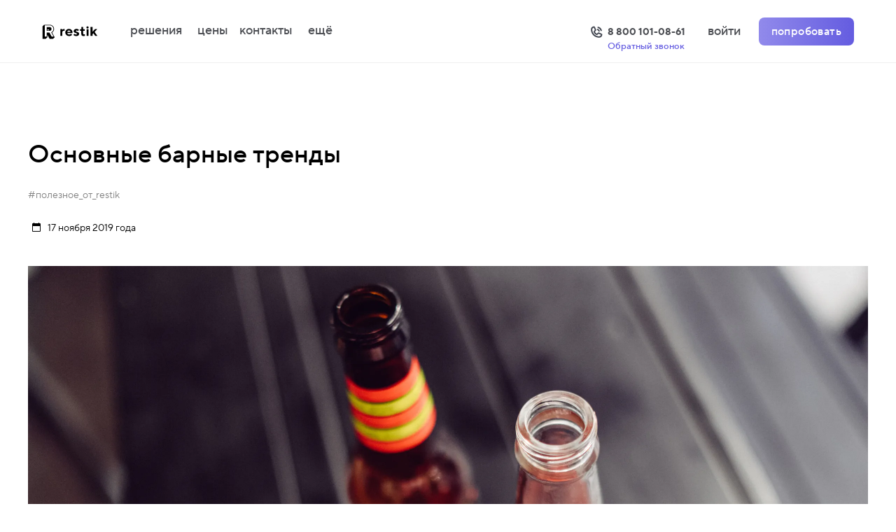

--- FILE ---
content_type: text/html
request_url: https://restik.com/blog/osnovnye-barnye-trendy/
body_size: 36694
content:
<!DOCTYPE html><html lang="ru"><head><style>
          .varioqub-antiflicker {opacity: 0 !important;}
        </style><script type="text/javascript">
            (function(a,n,t,i,f,li,c,k,e,r){
                a[t]=a[t]||function(){(a[t].a=a[t].a||[]).push(arguments)};n.classList.add(i);c=function(){n.classList.remove(i)};li.callback=c;a[t].antiFlicker=li;setTimeout(c,f);
            })(window, document.documentElement, 'ymab', 'varioqub-antiflicker', 4000, { 'metrika.47711767': true });
        </script><meta charSet="utf-8"/><meta http-equiv="x-ua-compatible" content="ie=edge"/><link rel="shortcut icon" href="/favicon.ico"/><link rel="apple-touch-icon" href="/apple-touch-icon.png"/><link rel="icon" type="image/png" sizes="180x180" href="/favicon-180x180.png"/><link rel="icon" type="image/png" sizes="196x196" href="/favicon-196x196.png"/><link rel="icon" type="image/png" sizes="32x32" href="/favicon-32x32.png"/><link rel="icon" type="image/png" sizes="16x16" href="/favicon-16x16.png"/><meta name="viewport" content="width=device-width, initial-scale=1, shrink-to-fit=no"/><meta name="generator" content="Gatsby 5.14.1"/><meta data-react-helmet="true" name="description" content="Eco-friendly продукция – несомненный тренд повседневности, люди готовы платить за неё больше, соотвественно она проникает везде. Исключением не стали и бары. Теперь представители барной индустрии особое внимание заостряют на использование ресурсов в баре и минимизацию отходов. На данный момент с..."/><meta data-react-helmet="true" property="og:title" content="Основные барные тренды"/><meta data-react-helmet="true" property="og:description" content="Eco-friendly продукция – несомненный тренд повседневности, люди готовы платить за неё больше, соотвественно она проникает везде. Исключением не стали и бары. Теперь представители барной индустрии особое внимание заостряют на использование ресурсов в баре и минимизацию отходов. На данный момент с..."/><meta data-react-helmet="true" name="twitter:title" content="Основные барные тренды"/><meta data-react-helmet="true" name="twitter:description" content="Eco-friendly продукция – несомненный тренд повседневности, люди готовы платить за неё больше, соотвественно она проникает везде. Исключением не стали и бары. Теперь представители барной индустрии особое внимание заостряют на использование ресурсов в баре и минимизацию отходов. На данный момент с..."/><meta data-react-helmet="true" property="og:url" content="https://restik.com/blog/osnovnye-barnye-trendy"/><meta data-react-helmet="true" property="og:image:width" content="1705"/><meta data-react-helmet="true" property="og:image:height" content="893"/><meta data-react-helmet="true" property="og:image" content="https://restik.com/og-image.png"/><meta data-react-helmet="true" property="twitter:card" content="summary_large_image"/><meta data-react-helmet="true" property="twitter:image" content="https://restik.com/twitter-image.png"/><meta data-react-helmet="true" property="vk:image" content="https://restik.com/vk-image.png"/><meta data-react-helmet="true" property="og:site_name" content="Restik"/><meta data-react-helmet="true" property="og:type" content="website"/><meta data-react-helmet="true" name="twitter:creator" content="Restik"/><style data-href="/styles.66fe08d24b9f867f023a.css" data-identity="gatsby-global-css">/*! normalize.css v8.0.1 | MIT License | github.com/necolas/normalize.css */html{-webkit-text-size-adjust:100%;line-height:1.15}body{margin:0}main{display:block}h1{font-size:2em;margin:.67em 0}hr{box-sizing:content-box;height:0;overflow:visible}pre{font-family:monospace,monospace;font-size:1em}a{background-color:transparent}abbr[title]{border-bottom:none;text-decoration:underline;-webkit-text-decoration:underline dotted;text-decoration:underline dotted}b,strong{font-weight:bolder}code,kbd,samp{font-family:monospace,monospace;font-size:1em}small{font-size:80%}sub,sup{font-size:75%;line-height:0;position:relative;vertical-align:baseline}sub{bottom:-.25em}sup{top:-.5em}img{border-style:none}button,input,optgroup,select,textarea{font-family:inherit;font-size:100%;line-height:1.15;margin:0}button,input{overflow:visible}button,select{text-transform:none}[type=button],[type=reset],[type=submit],button{-webkit-appearance:button}[type=button]::-moz-focus-inner,[type=reset]::-moz-focus-inner,[type=submit]::-moz-focus-inner,button::-moz-focus-inner{border-style:none;padding:0}[type=button]:-moz-focusring,[type=reset]:-moz-focusring,[type=submit]:-moz-focusring,button:-moz-focusring{outline:1px dotted ButtonText}fieldset{padding:.35em .75em .625em}legend{box-sizing:border-box;color:inherit;display:table;max-width:100%;padding:0;white-space:normal}progress{vertical-align:baseline}textarea{overflow:auto}[type=checkbox],[type=radio]{box-sizing:border-box;padding:0}[type=number]::-webkit-inner-spin-button,[type=number]::-webkit-outer-spin-button{height:auto}[type=search]{-webkit-appearance:textfield;outline-offset:-2px}[type=search]::-webkit-search-decoration{-webkit-appearance:none}::-webkit-file-upload-button{-webkit-appearance:button;font:inherit}details{display:block}summary{display:list-item}[hidden],template{display:none}/*!
 * animate.css - https://animate.style/
 * Version - 4.1.1
 * Licensed under the MIT license - http://opensource.org/licenses/MIT
 *
 * Copyright (c) 2020 Animate.css
 */:root{--animate-duration:1s;--animate-delay:1s;--animate-repeat:1}.animate__animated{animation-duration:1s;animation-duration:var(--animate-duration);animation-fill-mode:both}.animate__animated.animate__infinite{animation-iteration-count:infinite}.animate__animated.animate__repeat-1{animation-iteration-count:1;animation-iteration-count:var(--animate-repeat)}.animate__animated.animate__repeat-2{animation-iteration-count:2;animation-iteration-count:calc(var(--animate-repeat)*2)}.animate__animated.animate__repeat-3{animation-iteration-count:3;animation-iteration-count:calc(var(--animate-repeat)*3)}.animate__animated.animate__delay-1s{animation-delay:1s;animation-delay:var(--animate-delay)}.animate__animated.animate__delay-2s{animation-delay:2s;animation-delay:calc(var(--animate-delay)*2)}.animate__animated.animate__delay-3s{animation-delay:3s;animation-delay:calc(var(--animate-delay)*3)}.animate__animated.animate__delay-4s{animation-delay:4s;animation-delay:calc(var(--animate-delay)*4)}.animate__animated.animate__delay-5s{animation-delay:5s;animation-delay:calc(var(--animate-delay)*5)}.animate__animated.animate__faster{animation-duration:.5s;animation-duration:calc(var(--animate-duration)/2)}.animate__animated.animate__fast{animation-duration:.8s;animation-duration:calc(var(--animate-duration)*.8)}.animate__animated.animate__slow{animation-duration:2s;animation-duration:calc(var(--animate-duration)*2)}.animate__animated.animate__slower{animation-duration:3s;animation-duration:calc(var(--animate-duration)*3)}@media (prefers-reduced-motion:reduce),print{.animate__animated{animation-duration:1ms!important;animation-iteration-count:1!important;transition-duration:1ms!important}.animate__animated[class*=Out]{opacity:0}}@keyframes bounce{0%,20%,53%,to{animation-timing-function:cubic-bezier(.215,.61,.355,1);transform:translateZ(0)}40%,43%{animation-timing-function:cubic-bezier(.755,.05,.855,.06);transform:translate3d(0,-30px,0) scaleY(1.1)}70%{animation-timing-function:cubic-bezier(.755,.05,.855,.06);transform:translate3d(0,-15px,0) scaleY(1.05)}80%{transform:translateZ(0) scaleY(.95);transition-timing-function:cubic-bezier(.215,.61,.355,1)}90%{transform:translate3d(0,-4px,0) scaleY(1.02)}}.animate__bounce{animation-name:bounce;transform-origin:center bottom}@keyframes flash{0%,50%,to{opacity:1}25%,75%{opacity:0}}.animate__flash{animation-name:flash}@keyframes pulse{0%{transform:scaleX(1)}50%{transform:scale3d(1.05,1.05,1.05)}to{transform:scaleX(1)}}.animate__pulse{animation-name:pulse;animation-timing-function:ease-in-out}@keyframes rubberBand{0%{transform:scaleX(1)}30%{transform:scale3d(1.25,.75,1)}40%{transform:scale3d(.75,1.25,1)}50%{transform:scale3d(1.15,.85,1)}65%{transform:scale3d(.95,1.05,1)}75%{transform:scale3d(1.05,.95,1)}to{transform:scaleX(1)}}.animate__rubberBand{animation-name:rubberBand}@keyframes shakeX{0%,to{transform:translateZ(0)}10%,30%,50%,70%,90%{transform:translate3d(-10px,0,0)}20%,40%,60%,80%{transform:translate3d(10px,0,0)}}.animate__shakeX{animation-name:shakeX}@keyframes shakeY{0%,to{transform:translateZ(0)}10%,30%,50%,70%,90%{transform:translate3d(0,-10px,0)}20%,40%,60%,80%{transform:translate3d(0,10px,0)}}.animate__shakeY{animation-name:shakeY}@keyframes headShake{0%{transform:translateX(0)}6.5%{transform:translateX(-6px) rotateY(-9deg)}18.5%{transform:translateX(5px) rotateY(7deg)}31.5%{transform:translateX(-3px) rotateY(-5deg)}43.5%{transform:translateX(2px) rotateY(3deg)}50%{transform:translateX(0)}}.animate__headShake{animation-name:headShake;animation-timing-function:ease-in-out}@keyframes swing{20%{transform:rotate(15deg)}40%{transform:rotate(-10deg)}60%{transform:rotate(5deg)}80%{transform:rotate(-5deg)}to{transform:rotate(0deg)}}.animate__swing{animation-name:swing;transform-origin:top center}@keyframes tada{0%{transform:scaleX(1)}10%,20%{transform:scale3d(.9,.9,.9) rotate(-3deg)}30%,50%,70%,90%{transform:scale3d(1.1,1.1,1.1) rotate(3deg)}40%,60%,80%{transform:scale3d(1.1,1.1,1.1) rotate(-3deg)}to{transform:scaleX(1)}}.animate__tada{animation-name:tada}@keyframes wobble{0%{transform:translateZ(0)}15%{transform:translate3d(-25%,0,0) rotate(-5deg)}30%{transform:translate3d(20%,0,0) rotate(3deg)}45%{transform:translate3d(-15%,0,0) rotate(-3deg)}60%{transform:translate3d(10%,0,0) rotate(2deg)}75%{transform:translate3d(-5%,0,0) rotate(-1deg)}to{transform:translateZ(0)}}.animate__wobble{animation-name:wobble}@keyframes jello{0%,11.1%,to{transform:translateZ(0)}22.2%{transform:skewX(-12.5deg) skewY(-12.5deg)}33.3%{transform:skewX(6.25deg) skewY(6.25deg)}44.4%{transform:skewX(-3.125deg) skewY(-3.125deg)}55.5%{transform:skewX(1.5625deg) skewY(1.5625deg)}66.6%{transform:skewX(-.78125deg) skewY(-.78125deg)}77.7%{transform:skewX(.390625deg) skewY(.390625deg)}88.8%{transform:skewX(-.1953125deg) skewY(-.1953125deg)}}.animate__jello{animation-name:jello;transform-origin:center}@keyframes heartBeat{0%{transform:scale(1)}14%{transform:scale(1.3)}28%{transform:scale(1)}42%{transform:scale(1.3)}70%{transform:scale(1)}}.animate__heartBeat{animation-duration:1.3s;animation-duration:calc(var(--animate-duration)*1.3);animation-name:heartBeat;animation-timing-function:ease-in-out}@keyframes backInDown{0%{opacity:.7;transform:translateY(-1200px) scale(.7)}80%{opacity:.7;transform:translateY(0) scale(.7)}to{opacity:1;transform:scale(1)}}.animate__backInDown{animation-name:backInDown}@keyframes backInLeft{0%{opacity:.7;transform:translateX(-2000px) scale(.7)}80%{opacity:.7;transform:translateX(0) scale(.7)}to{opacity:1;transform:scale(1)}}.animate__backInLeft{animation-name:backInLeft}@keyframes backInRight{0%{opacity:.7;transform:translateX(2000px) scale(.7)}80%{opacity:.7;transform:translateX(0) scale(.7)}to{opacity:1;transform:scale(1)}}.animate__backInRight{animation-name:backInRight}@keyframes backInUp{0%{opacity:.7;transform:translateY(1200px) scale(.7)}80%{opacity:.7;transform:translateY(0) scale(.7)}to{opacity:1;transform:scale(1)}}.animate__backInUp{animation-name:backInUp}@keyframes backOutDown{0%{opacity:1;transform:scale(1)}20%{opacity:.7;transform:translateY(0) scale(.7)}to{opacity:.7;transform:translateY(700px) scale(.7)}}.animate__backOutDown{animation-name:backOutDown}@keyframes backOutLeft{0%{opacity:1;transform:scale(1)}20%{opacity:.7;transform:translateX(0) scale(.7)}to{opacity:.7;transform:translateX(-2000px) scale(.7)}}.animate__backOutLeft{animation-name:backOutLeft}@keyframes backOutRight{0%{opacity:1;transform:scale(1)}20%{opacity:.7;transform:translateX(0) scale(.7)}to{opacity:.7;transform:translateX(2000px) scale(.7)}}.animate__backOutRight{animation-name:backOutRight}@keyframes backOutUp{0%{opacity:1;transform:scale(1)}20%{opacity:.7;transform:translateY(0) scale(.7)}to{opacity:.7;transform:translateY(-700px) scale(.7)}}.animate__backOutUp{animation-name:backOutUp}@keyframes bounceIn{0%,20%,40%,60%,80%,to{animation-timing-function:cubic-bezier(.215,.61,.355,1)}0%{opacity:0;transform:scale3d(.3,.3,.3)}20%{transform:scale3d(1.1,1.1,1.1)}40%{transform:scale3d(.9,.9,.9)}60%{opacity:1;transform:scale3d(1.03,1.03,1.03)}80%{transform:scale3d(.97,.97,.97)}to{opacity:1;transform:scaleX(1)}}.animate__bounceIn{animation-duration:.75s;animation-duration:calc(var(--animate-duration)*.75);animation-name:bounceIn}@keyframes bounceInDown{0%,60%,75%,90%,to{animation-timing-function:cubic-bezier(.215,.61,.355,1)}0%{opacity:0;transform:translate3d(0,-3000px,0) scaleY(3)}60%{opacity:1;transform:translate3d(0,25px,0) scaleY(.9)}75%{transform:translate3d(0,-10px,0) scaleY(.95)}90%{transform:translate3d(0,5px,0) scaleY(.985)}to{transform:translateZ(0)}}.animate__bounceInDown{animation-name:bounceInDown}@keyframes bounceInLeft{0%,60%,75%,90%,to{animation-timing-function:cubic-bezier(.215,.61,.355,1)}0%{opacity:0;transform:translate3d(-3000px,0,0) scaleX(3)}60%{opacity:1;transform:translate3d(25px,0,0) scaleX(1)}75%{transform:translate3d(-10px,0,0) scaleX(.98)}90%{transform:translate3d(5px,0,0) scaleX(.995)}to{transform:translateZ(0)}}.animate__bounceInLeft{animation-name:bounceInLeft}@keyframes bounceInRight{0%,60%,75%,90%,to{animation-timing-function:cubic-bezier(.215,.61,.355,1)}0%{opacity:0;transform:translate3d(3000px,0,0) scaleX(3)}60%{opacity:1;transform:translate3d(-25px,0,0) scaleX(1)}75%{transform:translate3d(10px,0,0) scaleX(.98)}90%{transform:translate3d(-5px,0,0) scaleX(.995)}to{transform:translateZ(0)}}.animate__bounceInRight{animation-name:bounceInRight}@keyframes bounceInUp{0%,60%,75%,90%,to{animation-timing-function:cubic-bezier(.215,.61,.355,1)}0%{opacity:0;transform:translate3d(0,3000px,0) scaleY(5)}60%{opacity:1;transform:translate3d(0,-20px,0) scaleY(.9)}75%{transform:translate3d(0,10px,0) scaleY(.95)}90%{transform:translate3d(0,-5px,0) scaleY(.985)}to{transform:translateZ(0)}}.animate__bounceInUp{animation-name:bounceInUp}@keyframes bounceOut{20%{transform:scale3d(.9,.9,.9)}50%,55%{opacity:1;transform:scale3d(1.1,1.1,1.1)}to{opacity:0;transform:scale3d(.3,.3,.3)}}.animate__bounceOut{animation-duration:.75s;animation-duration:calc(var(--animate-duration)*.75);animation-name:bounceOut}@keyframes bounceOutDown{20%{transform:translate3d(0,10px,0) scaleY(.985)}40%,45%{opacity:1;transform:translate3d(0,-20px,0) scaleY(.9)}to{opacity:0;transform:translate3d(0,2000px,0) scaleY(3)}}.animate__bounceOutDown{animation-name:bounceOutDown}@keyframes bounceOutLeft{20%{opacity:1;transform:translate3d(20px,0,0) scaleX(.9)}to{opacity:0;transform:translate3d(-2000px,0,0) scaleX(2)}}.animate__bounceOutLeft{animation-name:bounceOutLeft}@keyframes bounceOutRight{20%{opacity:1;transform:translate3d(-20px,0,0) scaleX(.9)}to{opacity:0;transform:translate3d(2000px,0,0) scaleX(2)}}.animate__bounceOutRight{animation-name:bounceOutRight}@keyframes bounceOutUp{20%{transform:translate3d(0,-10px,0) scaleY(.985)}40%,45%{opacity:1;transform:translate3d(0,20px,0) scaleY(.9)}to{opacity:0;transform:translate3d(0,-2000px,0) scaleY(3)}}.animate__bounceOutUp{animation-name:bounceOutUp}@keyframes fadeIn{0%{opacity:0}to{opacity:1}}.animate__fadeIn{animation-name:fadeIn}.animate__fadeInDown{animation-name:fadeInDown}@keyframes fadeInDownBig{0%{opacity:0;transform:translate3d(0,-2000px,0)}to{opacity:1;transform:translateZ(0)}}.animate__fadeInDownBig{animation-name:fadeInDownBig}@keyframes fadeInLeft{0%{opacity:0;transform:translate3d(-100%,0,0)}to{opacity:1;transform:translateZ(0)}}.animate__fadeInLeft{animation-name:fadeInLeft}@keyframes fadeInLeftBig{0%{opacity:0;transform:translate3d(-2000px,0,0)}to{opacity:1;transform:translateZ(0)}}.animate__fadeInLeftBig{animation-name:fadeInLeftBig}@keyframes fadeInRight{0%{opacity:0;transform:translate3d(100%,0,0)}to{opacity:1;transform:translateZ(0)}}.animate__fadeInRight{animation-name:fadeInRight}@keyframes fadeInRightBig{0%{opacity:0;transform:translate3d(2000px,0,0)}to{opacity:1;transform:translateZ(0)}}.animate__fadeInRightBig{animation-name:fadeInRightBig}@keyframes fadeInUp{0%{opacity:0;transform:translate3d(0,100%,0)}to{opacity:1;transform:translateZ(0)}}.animate__fadeInUp{animation-name:fadeInUp}@keyframes fadeInUpBig{0%{opacity:0;transform:translate3d(0,2000px,0)}to{opacity:1;transform:translateZ(0)}}.animate__fadeInUpBig{animation-name:fadeInUpBig}@keyframes fadeInTopLeft{0%{opacity:0;transform:translate3d(-100%,-100%,0)}to{opacity:1;transform:translateZ(0)}}.animate__fadeInTopLeft{animation-name:fadeInTopLeft}@keyframes fadeInTopRight{0%{opacity:0;transform:translate3d(100%,-100%,0)}to{opacity:1;transform:translateZ(0)}}.animate__fadeInTopRight{animation-name:fadeInTopRight}@keyframes fadeInBottomLeft{0%{opacity:0;transform:translate3d(-100%,100%,0)}to{opacity:1;transform:translateZ(0)}}.animate__fadeInBottomLeft{animation-name:fadeInBottomLeft}@keyframes fadeInBottomRight{0%{opacity:0;transform:translate3d(100%,100%,0)}to{opacity:1;transform:translateZ(0)}}.animate__fadeInBottomRight{animation-name:fadeInBottomRight}@keyframes fadeOut{0%{opacity:1}to{opacity:0}}.animate__fadeOut{animation-name:fadeOut}@keyframes fadeOutDown{0%{opacity:1}to{opacity:0;transform:translate3d(0,100%,0)}}.animate__fadeOutDown{animation-name:fadeOutDown}@keyframes fadeOutDownBig{0%{opacity:1}to{opacity:0;transform:translate3d(0,2000px,0)}}.animate__fadeOutDownBig{animation-name:fadeOutDownBig}@keyframes fadeOutLeft{0%{opacity:1}to{opacity:0;transform:translate3d(-100%,0,0)}}.animate__fadeOutLeft{animation-name:fadeOutLeft}@keyframes fadeOutLeftBig{0%{opacity:1}to{opacity:0;transform:translate3d(-2000px,0,0)}}.animate__fadeOutLeftBig{animation-name:fadeOutLeftBig}@keyframes fadeOutRight{0%{opacity:1}to{opacity:0;transform:translate3d(100%,0,0)}}.animate__fadeOutRight{animation-name:fadeOutRight}@keyframes fadeOutRightBig{0%{opacity:1}to{opacity:0;transform:translate3d(2000px,0,0)}}.animate__fadeOutRightBig{animation-name:fadeOutRightBig}.animate__fadeOutUp{animation-name:fadeOutUp}@keyframes fadeOutUpBig{0%{opacity:1}to{opacity:0;transform:translate3d(0,-2000px,0)}}.animate__fadeOutUpBig{animation-name:fadeOutUpBig}@keyframes fadeOutTopLeft{0%{opacity:1;transform:translateZ(0)}to{opacity:0;transform:translate3d(-100%,-100%,0)}}.animate__fadeOutTopLeft{animation-name:fadeOutTopLeft}@keyframes fadeOutTopRight{0%{opacity:1;transform:translateZ(0)}to{opacity:0;transform:translate3d(100%,-100%,0)}}.animate__fadeOutTopRight{animation-name:fadeOutTopRight}@keyframes fadeOutBottomRight{0%{opacity:1;transform:translateZ(0)}to{opacity:0;transform:translate3d(100%,100%,0)}}.animate__fadeOutBottomRight{animation-name:fadeOutBottomRight}@keyframes fadeOutBottomLeft{0%{opacity:1;transform:translateZ(0)}to{opacity:0;transform:translate3d(-100%,100%,0)}}.animate__fadeOutBottomLeft{animation-name:fadeOutBottomLeft}@keyframes flip{0%{animation-timing-function:ease-out;transform:perspective(400px) scaleX(1) translateZ(0) rotateY(-1turn)}40%{animation-timing-function:ease-out;transform:perspective(400px) scaleX(1) translateZ(150px) rotateY(-190deg)}50%{animation-timing-function:ease-in;transform:perspective(400px) scaleX(1) translateZ(150px) rotateY(-170deg)}80%{animation-timing-function:ease-in;transform:perspective(400px) scale3d(.95,.95,.95) translateZ(0) rotateY(0deg)}to{animation-timing-function:ease-in;transform:perspective(400px) scaleX(1) translateZ(0) rotateY(0deg)}}.animate__animated.animate__flip{animation-name:flip;-webkit-backface-visibility:visible;backface-visibility:visible}@keyframes flipInX{0%{animation-timing-function:ease-in;opacity:0;transform:perspective(400px) rotateX(90deg)}40%{animation-timing-function:ease-in;transform:perspective(400px) rotateX(-20deg)}60%{opacity:1;transform:perspective(400px) rotateX(10deg)}80%{transform:perspective(400px) rotateX(-5deg)}to{transform:perspective(400px)}}.animate__flipInX{animation-name:flipInX;-webkit-backface-visibility:visible!important;backface-visibility:visible!important}@keyframes flipInY{0%{animation-timing-function:ease-in;opacity:0;transform:perspective(400px) rotateY(90deg)}40%{animation-timing-function:ease-in;transform:perspective(400px) rotateY(-20deg)}60%{opacity:1;transform:perspective(400px) rotateY(10deg)}80%{transform:perspective(400px) rotateY(-5deg)}to{transform:perspective(400px)}}.animate__flipInY{animation-name:flipInY;-webkit-backface-visibility:visible!important;backface-visibility:visible!important}@keyframes flipOutX{0%{transform:perspective(400px)}30%{opacity:1;transform:perspective(400px) rotateX(-20deg)}to{opacity:0;transform:perspective(400px) rotateX(90deg)}}.animate__flipOutX{animation-duration:.75s;animation-duration:calc(var(--animate-duration)*.75);animation-name:flipOutX;-webkit-backface-visibility:visible!important;backface-visibility:visible!important}@keyframes flipOutY{0%{transform:perspective(400px)}30%{opacity:1;transform:perspective(400px) rotateY(-15deg)}to{opacity:0;transform:perspective(400px) rotateY(90deg)}}.animate__flipOutY{animation-duration:.75s;animation-duration:calc(var(--animate-duration)*.75);animation-name:flipOutY;-webkit-backface-visibility:visible!important;backface-visibility:visible!important}@keyframes lightSpeedInRight{0%{opacity:0;transform:translate3d(100%,0,0) skewX(-30deg)}60%{opacity:1;transform:skewX(20deg)}80%{transform:skewX(-5deg)}to{transform:translateZ(0)}}.animate__lightSpeedInRight{animation-name:lightSpeedInRight;animation-timing-function:ease-out}@keyframes lightSpeedInLeft{0%{opacity:0;transform:translate3d(-100%,0,0) skewX(30deg)}60%{opacity:1;transform:skewX(-20deg)}80%{transform:skewX(5deg)}to{transform:translateZ(0)}}.animate__lightSpeedInLeft{animation-name:lightSpeedInLeft;animation-timing-function:ease-out}@keyframes lightSpeedOutRight{0%{opacity:1}to{opacity:0;transform:translate3d(100%,0,0) skewX(30deg)}}.animate__lightSpeedOutRight{animation-name:lightSpeedOutRight;animation-timing-function:ease-in}@keyframes lightSpeedOutLeft{0%{opacity:1}to{opacity:0;transform:translate3d(-100%,0,0) skewX(-30deg)}}.animate__lightSpeedOutLeft{animation-name:lightSpeedOutLeft;animation-timing-function:ease-in}@keyframes rotateIn{0%{opacity:0;transform:rotate(-200deg)}to{opacity:1;transform:translateZ(0)}}.animate__rotateIn{animation-name:rotateIn;transform-origin:center}@keyframes rotateInDownLeft{0%{opacity:0;transform:rotate(-45deg)}to{opacity:1;transform:translateZ(0)}}.animate__rotateInDownLeft{animation-name:rotateInDownLeft;transform-origin:left bottom}@keyframes rotateInDownRight{0%{opacity:0;transform:rotate(45deg)}to{opacity:1;transform:translateZ(0)}}.animate__rotateInDownRight{animation-name:rotateInDownRight;transform-origin:right bottom}@keyframes rotateInUpLeft{0%{opacity:0;transform:rotate(45deg)}to{opacity:1;transform:translateZ(0)}}.animate__rotateInUpLeft{animation-name:rotateInUpLeft;transform-origin:left bottom}@keyframes rotateInUpRight{0%{opacity:0;transform:rotate(-90deg)}to{opacity:1;transform:translateZ(0)}}.animate__rotateInUpRight{animation-name:rotateInUpRight;transform-origin:right bottom}@keyframes rotateOut{0%{opacity:1}to{opacity:0;transform:rotate(200deg)}}.animate__rotateOut{animation-name:rotateOut;transform-origin:center}@keyframes rotateOutDownLeft{0%{opacity:1}to{opacity:0;transform:rotate(45deg)}}.animate__rotateOutDownLeft{animation-name:rotateOutDownLeft;transform-origin:left bottom}@keyframes rotateOutDownRight{0%{opacity:1}to{opacity:0;transform:rotate(-45deg)}}.animate__rotateOutDownRight{animation-name:rotateOutDownRight;transform-origin:right bottom}@keyframes rotateOutUpLeft{0%{opacity:1}to{opacity:0;transform:rotate(-45deg)}}.animate__rotateOutUpLeft{animation-name:rotateOutUpLeft;transform-origin:left bottom}@keyframes rotateOutUpRight{0%{opacity:1}to{opacity:0;transform:rotate(90deg)}}.animate__rotateOutUpRight{animation-name:rotateOutUpRight;transform-origin:right bottom}@keyframes hinge{0%{animation-timing-function:ease-in-out}20%,60%{animation-timing-function:ease-in-out;transform:rotate(80deg)}40%,80%{animation-timing-function:ease-in-out;opacity:1;transform:rotate(60deg)}to{opacity:0;transform:translate3d(0,700px,0)}}.animate__hinge{animation-duration:2s;animation-duration:calc(var(--animate-duration)*2);animation-name:hinge;transform-origin:top left}@keyframes jackInTheBox{0%{opacity:0;transform:scale(.1) rotate(30deg);transform-origin:center bottom}50%{transform:rotate(-10deg)}70%{transform:rotate(3deg)}to{opacity:1;transform:scale(1)}}.animate__jackInTheBox{animation-name:jackInTheBox}@keyframes rollIn{0%{opacity:0;transform:translate3d(-100%,0,0) rotate(-120deg)}to{opacity:1;transform:translateZ(0)}}.animate__rollIn{animation-name:rollIn}@keyframes rollOut{0%{opacity:1}to{opacity:0;transform:translate3d(100%,0,0) rotate(120deg)}}.animate__rollOut{animation-name:rollOut}@keyframes zoomIn{0%{opacity:0;transform:scale3d(.3,.3,.3)}50%{opacity:1}}.animate__zoomIn{animation-name:zoomIn}@keyframes zoomInDown{0%{animation-timing-function:cubic-bezier(.55,.055,.675,.19);opacity:0;transform:scale3d(.1,.1,.1) translate3d(0,-1000px,0)}60%{animation-timing-function:cubic-bezier(.175,.885,.32,1);opacity:1;transform:scale3d(.475,.475,.475) translate3d(0,60px,0)}}.animate__zoomInDown{animation-name:zoomInDown}@keyframes zoomInLeft{0%{animation-timing-function:cubic-bezier(.55,.055,.675,.19);opacity:0;transform:scale3d(.1,.1,.1) translate3d(-1000px,0,0)}60%{animation-timing-function:cubic-bezier(.175,.885,.32,1);opacity:1;transform:scale3d(.475,.475,.475) translate3d(10px,0,0)}}.animate__zoomInLeft{animation-name:zoomInLeft}@keyframes zoomInRight{0%{animation-timing-function:cubic-bezier(.55,.055,.675,.19);opacity:0;transform:scale3d(.1,.1,.1) translate3d(1000px,0,0)}60%{animation-timing-function:cubic-bezier(.175,.885,.32,1);opacity:1;transform:scale3d(.475,.475,.475) translate3d(-10px,0,0)}}.animate__zoomInRight{animation-name:zoomInRight}@keyframes zoomInUp{0%{animation-timing-function:cubic-bezier(.55,.055,.675,.19);opacity:0;transform:scale3d(.1,.1,.1) translate3d(0,1000px,0)}60%{animation-timing-function:cubic-bezier(.175,.885,.32,1);opacity:1;transform:scale3d(.475,.475,.475) translate3d(0,-60px,0)}}.animate__zoomInUp{animation-name:zoomInUp}@keyframes zoomOut{0%{opacity:1}50%{opacity:0;transform:scale3d(.3,.3,.3)}to{opacity:0}}.animate__zoomOut{animation-name:zoomOut}@keyframes zoomOutDown{40%{animation-timing-function:cubic-bezier(.55,.055,.675,.19);opacity:1;transform:scale3d(.475,.475,.475) translate3d(0,-60px,0)}to{animation-timing-function:cubic-bezier(.175,.885,.32,1);opacity:0;transform:scale3d(.1,.1,.1) translate3d(0,2000px,0)}}.animate__zoomOutDown{animation-name:zoomOutDown;transform-origin:center bottom}@keyframes zoomOutLeft{40%{opacity:1;transform:scale3d(.475,.475,.475) translate3d(42px,0,0)}to{opacity:0;transform:scale(.1) translate3d(-2000px,0,0)}}.animate__zoomOutLeft{animation-name:zoomOutLeft;transform-origin:left center}@keyframes zoomOutRight{40%{opacity:1;transform:scale3d(.475,.475,.475) translate3d(-42px,0,0)}to{opacity:0;transform:scale(.1) translate3d(2000px,0,0)}}.animate__zoomOutRight{animation-name:zoomOutRight;transform-origin:right center}@keyframes zoomOutUp{40%{animation-timing-function:cubic-bezier(.55,.055,.675,.19);opacity:1;transform:scale3d(.475,.475,.475) translate3d(0,60px,0)}to{animation-timing-function:cubic-bezier(.175,.885,.32,1);opacity:0;transform:scale3d(.1,.1,.1) translate3d(0,-2000px,0)}}.animate__zoomOutUp{animation-name:zoomOutUp;transform-origin:center bottom}@keyframes slideInDown{0%{transform:translate3d(0,-100%,0);visibility:visible}to{transform:translateZ(0)}}.animate__slideInDown{animation-name:slideInDown}@keyframes slideInLeft{0%{transform:translate3d(-100%,0,0);visibility:visible}to{transform:translateZ(0)}}.animate__slideInLeft{animation-name:slideInLeft}@keyframes slideInRight{0%{transform:translate3d(100%,0,0);visibility:visible}to{transform:translateZ(0)}}.animate__slideInRight{animation-name:slideInRight}@keyframes slideInUp{0%{transform:translate3d(0,100%,0);visibility:visible}to{transform:translateZ(0)}}.animate__slideInUp{animation-name:slideInUp}@keyframes slideOutDown{0%{transform:translateZ(0)}to{transform:translate3d(0,100%,0);visibility:hidden}}.animate__slideOutDown{animation-name:slideOutDown}@keyframes slideOutLeft{0%{transform:translateZ(0)}to{transform:translate3d(-100%,0,0);visibility:hidden}}.animate__slideOutLeft{animation-name:slideOutLeft}@keyframes slideOutRight{0%{transform:translateZ(0)}to{transform:translate3d(100%,0,0);visibility:hidden}}.animate__slideOutRight{animation-name:slideOutRight}@keyframes slideOutUp{0%{transform:translateZ(0)}to{transform:translate3d(0,-100%,0);visibility:hidden}}.animate__slideOutUp{animation-name:slideOutUp}@font-face{font-display:swap;font-family:TTNormsPro-Regular;src:local(sans-serif),url(/static/font-d5ba7311c135d179cae5ea70b0c2970f.woff2) format("woff2"),url(/static/font-473fdee4267c9b5a43dd86976e9eb326.woff) format("woff")}@font-face{font-display:swap;font-family:TTNormsPro-Medium;src:local(sans-serif),url(/static/font-3b6d12e4d92e36cfccffc568cccc5fa7.woff2) format("woff2"),url(/static/font-8985109fe8362fdb4f28cf4ffa7242c2.woff) format("woff")}@font-face{font-display:swap;font-family:TTNormsPro-Light;src:local(sans-serif),url(/static/font-0aecbf0282cf74a3d5cd84b039962788.woff2) format("woff2"),url(/static/font-6a2ab9c2f4a86601e372d5b7ad345e33.woff) format("woff")}@font-face{font-display:swap;font-family:TTNormsPro-Bold;src:local(sans-serif),url(/static/font-e4762ca66cb0d79a517c82ac8bd8e3d0.woff2) format("woff2"),url(/static/font-be6d79db144eab60096abf3e57a28d8c.woff) format("woff")}.rst-h1{font-size:72px;line-height:76px}.rst-h1,.rst-h2{color:var(--rst-font-color-primary);font-family:var(--rst-font-family-medium);font-weight:400;margin:0}.rst-h2{font-size:36px;line-height:46px}.rst-h3{color:var(--rst-font-color-primary);font-family:var(--rst-font-family-medium);font-size:16px;font-weight:400;line-height:22px;margin:0}.rst-h3_secondary{color:var(--rst-font-color-secondary)}.rst-h3_secondary-theme-dark{color:var(--rst-font-color-secondary-theme-dark)}.rst-h3_selected{text-decoration:underline}.rst-body{color:var(--rst-font-color-primary);font-family:var(--rst-font-family-regular);font-size:14px;font-weight:400;line-height:22px;margin:0}.rst-body_bold{font-family:var(--rst-font-family-bold)}.rst-link{color:#8882ef;cursor:pointer;text-decoration:none}@media (hover:hover){.rst-link:hover{color:#8882ef;text-decoration:underline}}.rst-body_secondary{color:var(--rst-font-color-secondary)}.rst-body_theme-dark{color:var(--rst-font-color-primary-theme-dark)}.rst-body_secondary-theme-dark{color:var(--rst-font-color-secondary-theme-dark)}.rst-body_selected{text-decoration:underline}.rst-description{color:var(--rst-font-color-primary);font-family:var(--rst-font-family-regular);font-size:12px;font-weight:400;letter-spacing:.4px;line-height:18px;margin:0}.rst-description_secondary{color:var(--rst-font-color-secondary)}.rst-description_selected{text-decoration:underline}@media screen and (max-width:767px){.rst-h1{font-size:36px;line-height:52px}.rst-h2{font-size:28px;line-height:40px}}:root{--rst-font-family-light:TTNormsPro-Light,Helvetica,sans-serif;--rst-font-family-regular:TTNormsPro-Regular,Helvetica,sans-serif;--rst-font-family-medium:TTNormsPro-Medium,Helvetica,sans-serif;--rst-font-family-bold:TTNormsPro-Bold,Helvetica,sans-serif}.r-h1,.r-h2{font-feature-settings:"liga" 0;font-size:70px;letter-spacing:-1px;line-height:70px}.r-h1,.r-h2,.r-h3{color:var(--r-font-color-primary);font-family:var(--rst-font-family-bold);font-weight:400;margin:0}.r-h3{font-feature-settings:"liga" 0;font-size:48px;letter-spacing:-.5px;line-height:54px}.r-h4{font-feature-settings:"liga" 0;color:var(--r-font-color-primary);font-family:var(--rst-font-family-bold);font-size:34px;font-weight:400;letter-spacing:0;line-height:44px;margin:0}.r-gradient-txt{-webkit-text-fill-color:transparent;background:var(--r-text-gradient);-webkit-background-clip:text;-webkit-box-decoration-break:clone}.r-subtitle-1{font-family:var(--rst-font-family-regular);letter-spacing:.25px}.r-subtitle-1,.r-subtitle-2{color:var(--r-font-color-primary);font-size:22px;font-weight:400;line-height:30px;margin:0}.r-subtitle-2{font-family:var(--rst-font-family-medium);letter-spacing:0}.r-body{color:var(--r-font-color-primary);font-family:var(--rst-font-family-regular);font-size:18px;font-weight:400;letter-spacing:.25px;line-height:24px;margin:0}.r-body_bold{font-family:var(--rst-font-family-bold)}.r-outline-txt{-webkit-text-stroke:1px #c8c5f3;color:transparent;display:inline}.r-comment{color:var(--r-font-color-primary);font-family:var(--rst-font-family-regular);font-size:16px;font-weight:400;letter-spacing:.25px;line-height:22px;margin:0}.r-text-white{color:#fff}@media screen and (max-width:767px){.r-h1,.r-h2{font-size:42px;letter-spacing:0;line-height:44px}.r-h3{font-size:34px;line-height:40px}}:root{--r-font-color-primary:#192734;--r-color-accent:#645ce0;--r-color-dark-accent:#271d96;--r-text-gradient:linear-gradient(90deg,#a09ae9,#645ce0);--r-button-gradient:linear-gradient(90deg,#918aeb,#645ce0);--r-button-dark-gradient:linear-gradient(90deg,#645ce0,#483fcc)}.rnps-img-col.robshch-img-col{width:47%}.rnps-content-col.robshch-content-col{width:53%}.robshch-tips-bullets .bli-bullet-list__item{margin-bottom:32px}.robshch-pos-subtitle{font-family:var(--rst-font-family-medium)}section.emenu-v-questions-section{padding-top:0}div.global-automation-index-section{margin-bottom:0}div.delivery-kafe__img-with-bullets__img-col{width:43%}div.delivery-kafe__img-with-bullets__content-col{width:57%}section.delivery-kafe__section-main{padding-bottom:100px}.global-automation-kafe-programma-ucheta__pos-img{max-width:550px}.global-automation-kafe-programma-ucheta__prices-btn{margin:24px auto;width:-webkit-fit-content;width:fit-content}.global-index-cta-section{max-width:600px}@media screen and (max-width:1000px){.rnps-content-col.robshch-content-col,.rnps-img-col.robshch-img-col{width:100%}section.delivery-kafe__section-main{padding-bottom:40px}}@media screen and (max-width:767px){.scta-section.global-automation-kafe-programma-ucheta__section-cta{margin-bottom:40px;margin-top:40px}}:root{--rst-font-color-primary:#000;--rst-font-color-primary-theme-dark:#fff;--rst-font-color-secondary:rgba(0,0,0,.5);--rst-font-color-secondary-theme-dark:hsla(0,0%,100%,.5);--rst-color-green:#d6f9e9;--rst-color-background-green:rgba(214,249,233,.3);--rst-color-pink:#ebcfdd;--rst-color-background-pink:rgba(235,207,221,.3);--rst-color-violet:#9892ea;--rst-color-background-violet:rgba(200,197,243,.3);--rst-color-dark-green:rgba(37,82,107,.1);--rst-color-button-primary:linear-gradient(90deg,#ebcfdd,#c8c5f3 41.67%,#d1ede0)}.rst-color-green{background-color:var(--rst-color-green)}.rst-color-background-green{background-color:var(--rst-color-background-green)}.rst-color-pink{background-color:var(--rst-color-pink)}.rst-color-background-pink{background-color:var(--rst-color-background-pink)}.rst-color-violet{background-color:var(--rst-color-violet)}.rst-color-background-violet{background-color:var(--rst-color-background-violet)}.rst-color-deep-blue{background-color:var(--rst-color-dark-green)}.rst-color-background-gradient{background:var(--rst-color-button-primary)}.layout{display:grid;grid-template-rows:90px auto auto}.layout__content{background-color:#fff;grid-area:2/1/span 1/span 3;transition:var(--rst-transition-fast)}@media screen and (max-width:767px){.layout__opened-mobile-menu{background-color:rgba(0,0,0,.3);filter:blur(5px) grayscale(100%);transition:var(--rst-transition-fast)}.layout{grid-template-rows:auto auto auto}}:root{--rst-offset-top-0:0;--rst-offset-top-8:8px;--rst-offset-top-24:24px;--rst-offset-top-42:42px}.rst-offset-top-8{margin-top:var(--rst-offset-top-8)}.rst-offset-top-24{margin-top:var(--rst-offset-top-24)}.rst-offset-top-42{margin-top:var(--rst-offset-top-42)}.rst-offset-top-0{margin-top:var(--rst-offset-top-0)}.header{background-color:#fff;display:grid;grid-area:1/1/span 1/span 3;height:90px;position:-webkit-sticky;position:sticky;top:0;z-index:2}.header__content{align-items:center;display:flex;flex-direction:row;justify-content:space-between}.header__logo{margin-right:40px;position:relative;text-decoration:none;top:3px}.header__left-block,.header__right-block{align-items:center;display:flex;flex-direction:row}.header__link{cursor:pointer;margin-right:16px;text-decoration:none}@media (hover:hover){.header__link:hover{text-decoration:underline}}.header__link-button{align-items:center;-webkit-appearance:none;appearance:none;background:none;border:none;display:inline-flex;flex-direction:row;justify-content:space-between;outline:none}.header__link-button:focus-visible{outline:1px auto -webkit-focus-ring-color}@media (hover:hover){.header__link-button:hover{text-decoration:underline}}.header__block .header__link:last-child{margin-right:0}.header__link-with-menu-wrapper{margin-right:6px;position:relative}.header__left-block .header__link-with-menu-wrapper:last-child{margin-right:0}@media (hover:hover){.header__link__text:hover{cursor:pointer;text-decoration:underline}}.header__link-with-menu-wrapper__arrow{padding:6px 9px;position:relative;top:0;transition:all .1s ease-out}@media (hover:hover){.header__link__text:hover~.header__link-with-menu-wrapper__arrow{top:3px}}.header__menu-icon{border-radius:50%;cursor:pointer;display:none;height:40px;padding:4px;width:40px}@media (hover:hover){.header__menu-icon:hover{background-color:rgba(0,0,0,.1);box-shadow:0 0 0 3px rgba(0,0,0,.1);transition:var(--rst-transition)}}@media screen and (max-width:767px){.header__link,.header__link-with-menu-wrapper,.header__right-block{display:none}.header__menu-icon{display:flex}}.header__menu{--animate-duration:0.2s;background-color:#fff;box-shadow:0 4px 24px rgba(0,0,0,.1);display:flex;flex-direction:column;padding:10px 24px 20px;position:absolute;top:40px;width:190px}@keyframes fadeInDown{0%{opacity:0;transform:translate3d(0,-10%,0)}to{opacity:1;transform:translateZ(0)}}@keyframes fadeOutUp{0%{opacity:1;transform:translateY(0)}to{opacity:0;transform:translateY(-10%)}}.header__menu__item{display:flex;flex-direction:column;margin-bottom:6px;margin-top:10px}.header__menu>.header__menu__item:last-child{margin-bottom:0}.header__menu__item__link{cursor:pointer;text-decoration:none}@media (hover:hover){.header__menu__item__link:hover{text-decoration:underline}}.header__menu__item__link{text-decoration:none!important}@media (hover:hover){.header__menu__item__link:hover .header__menu__item__link__title{text-decoration:underline!important;-webkit-text-decoration-color:#000;text-decoration-color:#000}}.header__mobile-main-menu{--animate-duration:0.2s;background-color:#fff;box-sizing:border-box;display:none;height:100vh;left:0;padding:34px 20px 48px;position:absolute;top:90px;width:100vw;z-index:1}.header__mobile-main-menu__fold{padding-left:16px}.header__mobile-main-menu__item{align-items:center;-webkit-appearance:none;appearance:none;background:none;border:none;cursor:pointer;display:flex;flex-direction:row;justify-content:space-between;margin-bottom:24px;padding:4px 6px;text-decoration:none;transition:var(--rst-transition);width:100%}.header__mobile-main-menu__item>a{text-decoration:none}.header__mobile-main-menu__item__link{text-decoration:none!important}@media (hover:hover){.header__mobile-main-menu__item__link:hover .header__mobile-main-menu__item__link__title{text-decoration:underline!important;-webkit-text-decoration-color:#000;text-decoration-color:#000}}.header__mobile-main-menu__item_column{align-items:flex-start;flex-direction:column;justify-content:flex-start}.header__mobile-main-menu__item_back{justify-content:flex-start;position:relative;right:24px}@media (hover:hover){.header__mobile-main-menu__item:hover>a{text-decoration:underline}}.header__mobile-main-menu .header__mobile-main-menu__item:last-child{margin-bottom:0}@media screen and (max-width:860px){.header__mobile-main-menu{display:block}}:root{--rst-transition:all 0.2s linear;--rst-transition-fast:all 0.1s linear}.rst-columns-grid{column-gap:40px;grid-template-columns:calc(50% - 640px) auto calc(50% - 640px)}@media screen and (max-width:767px){.rst-columns-grid{column-gap:20px}}.rst-columns-grid__content{grid-column:2/span 1}.rst-section{display:grid;margin:60px 0;padding:48px 0}.rst-section-column{display:flex;flex-direction:column}.rst-section-column-single{flex-basis:100%;flex-shrink:0}.rst-section-column_half{flex-basis:50%;flex-shrink:0}.rst-section-column_third{flex-basis:33.3333%;flex-shrink:0}.rst-section-column_align-center{align-items:center}.rst-section-column_align-start{align-items:flex-start}.rst-section-column_justify-center{justify-content:center}@media screen and (max-width:767px){.rst-section-column_half,.rst-section-column_third{flex-basis:auto}}@media screen and (max-width:1280px){.profit-section .rst-section-column_half,.profit-section .rst-section-column_third{flex-basis:auto}}.footer{background-color:#000;display:grid;grid-area:3/1/span 1/span 3}.footer__content{display:flex;flex-direction:row;flex-wrap:wrap;justify-content:space-between;padding:48px 0}.footer__content__column{display:flex;flex-basis:20%;flex-direction:column}.footer__content__column__title{margin-bottom:12px}.footer__content_column_no-description{margin-top:16px}@media screen and (max-width:1280px){.footer__content__column{flex-basis:45%}.footer__content__column-second-row{margin-top:60px}}@media screen and (max-width:767px){.footer__content__column{flex-basis:100%}.footer__content__column-third-row{margin-top:60px}}.footer__link{cursor:pointer;text-decoration:none}@media (hover:hover){.footer__link:hover{text-decoration:underline}}.telegram-floating-button-container{background:#2aabee;border-radius:50%;bottom:88px;box-shadow:0 1px 6px 0 rgba(0,0,0,.06),0 2px 32px 0 rgba(0,0,0,.16);box-sizing:content-box;cursor:pointer;display:block;height:48px;margin:0!important;padding:0!important;position:fixed;right:20px;transition:transform 167ms cubic-bezier(.33,0,0,1);width:48px;z-index:2147483000}@media (hover:hover){.telegram-floating-button-container:hover{background:#2aabee;transform:scale(1.1);transition:transform .25s cubic-bezier(.33,0,0,1)}}.whatsapp-floating-button-container{background:#25d366;border-radius:50%;bottom:156px;box-shadow:0 1px 6px 0 rgba(0,0,0,.06),0 2px 32px 0 rgba(0,0,0,.16);box-sizing:content-box;cursor:pointer;display:block;height:48px;margin:0!important;padding:0!important;position:fixed;right:20px;transition:transform 167ms cubic-bezier(.33,0,0,1);width:48px;z-index:2147483000}@media (hover:hover){.whatsapp-floating-button-container:hover{background:#25d366;transform:scale(1.1);transition:transform .25s cubic-bezier(.33,0,0,1)}}.telegram-floating-button-image{height:26px;left:9px;position:relative;top:12px;width:26px}.whatsapp-floating-button-image{height:33px;left:8px;position:relative;top:7px;width:33px}.h__link{color:#4c4e53;cursor:pointer;font-family:var(--rst-font-family-medium);font-size:18px;line-height:18px;margin-right:16px;text-decoration:none}@media (hover:hover){.h__link:hover{text-decoration:underline}}.h__phone{cursor:pointer;font-family:var(--rst-font-family-bold);font-size:14px;line-height:14px;margin-right:32px;position:relative;text-decoration:none;top:1px}.h__phone-link{align-items:center;color:#4c4e53;display:flex;flex-direction:row;flex-wrap:nowrap;text-decoration:none}.h__phone-icon{fill:#424650;height:20px;margin-right:6px;min-height:20px;min-width:20px;position:relative;top:1px;width:20px}.h__phone-link:hover .h__phone{text-decoration:underline}.h__menu-icon{border-radius:8px;cursor:pointer;height:36px;padding:2px;width:36px}@media (hover:hover){.h__menu-icon:hover{background-color:rgba(0,0,0,.1)}}@media screen and (max-width:975px){.h__phone{display:none}.h__phone-icon{border-radius:8px;height:24px;margin-right:16px;padding:8px;width:24px}@media (hover:hover){.h__phone-icon:hover{background-color:rgba(0,0,0,.1)}}}.h-link-with-menu{position:relative}.h__link-button{align-items:center;-webkit-appearance:none;appearance:none;background:none;border:none;display:inline-flex;flex-direction:row;justify-content:space-between;outline:none}.h__link-button:focus-visible{outline:1px auto -webkit-focus-ring-color}@media (hover:hover){.h__link-button:hover{text-decoration:underline}}.h__cta{margin-left:10px;width:-webkit-min-content;width:min-content}.h__cta-mobile{margin-right:10px}.h__logo{margin-right:40px;position:relative;text-decoration:none;top:3px;width:80px}.h__right-block_mobile{display:none}.h{align-items:center;background-color:#fff;border-bottom:1px solid #f0f0f0;box-sizing:border-box;display:flex;flex-direction:row;justify-content:space-between;padding:0 60px;position:fixed;top:0;width:100vw;z-index:99999}.h,.h-placeholder{height:90px}.h__left-block,.h__right-block{align-items:center;display:flex;flex-direction:row}.h__mobile-main-menu{top:70px}.h__sub-item{margin-top:0}.h__sub-item .header__menu__item__link__title{color:#595959}.h__sub-item_mobile{margin-top:-10px;padding-top:0}.h__sub-item_mobile .header__mobile-main-menu__item__link__title{color:#595959}@media screen and (max-width:860px){.h-link-with-menu,.h__cta_desktop,.h__link{display:none}.h{height:70px;padding:0 20px}.h__right-block_mobile{align-items:center;display:flex;flex-direction:row}.h__right-block{display:none}.h-placeholder{display:block;height:70px}.h__phone-icon{height:24px;margin-left:8px;margin-right:8px;padding:8px;width:24px}.h__logo{margin-right:14px}}@media screen and (max-width:390px){.h__logo{margin-right:4px;width:60px}.h__phone-icon{height:20px;margin-left:0;padding:9px;width:20px}.h__right-block_mobile .h__cta-mobile{font-size:13px}.h__menu-icon{height:30px;padding:4px;width:30px}}.h__call-back-text{color:#645ce0;font-family:var(--rst-font-family-medium);font-size:13px;left:26px;position:absolute}.h__call-back{cursor:pointer;position:relative}.h__phone-link:hover .h__phone,.h__phone-link:hover .h__phone.h__phone:hover{text-decoration:none}.h__call-back:hover .h__call-back-text{text-decoration:underline}@media screen and (max-width:975px){.h__call-back-text{display:none}}.r-button-primary{background:var(--r-button-gradient);border:none;border-radius:8px;color:#fff;cursor:pointer;display:block;font-family:var(--rst-font-family-medium);font-size:18px;font-weight:400;letter-spacing:.4px;line-height:18px;padding:16px 24px;text-align:center;text-decoration:none;transition:background .5s}@media (hover:hover){.r-button-primary:hover{background:var(--r-button-dark-gradient)}}.r-button-primary_small{font-size:16px;line-height:16px;padding:12px 18px}.r-link-button-primary{background:none;border:none;border-radius:8px;color:var(--r-color-accent);cursor:pointer;font-family:var(--rst-font-family-medium);font-size:18px;font-weight:400;letter-spacing:.3px;line-height:18px;padding:0;text-decoration:none}@media (hover:hover){.r-link-button-primary:hover{color:var(--r-color-dark-accent)}}.r-button-secondary{background:#fff;border:2px solid var(--r-color-accent);border-radius:8px;color:var(--r-color-accent);cursor:pointer;display:block;font-family:var(--rst-font-family-medium);font-size:18px;font-weight:400;letter-spacing:.4px;line-height:18px;padding:16px 24px;text-decoration:none}@media (hover:hover){.r-button-secondary:hover{background-color:var(--r-color-accent);border-color:var(--r-color-accent);color:#fff}}.r-button-secondary_dark-theme{background:var(--r-font-color-primary);border:2px solid #fff;color:#fff}@media (hover:hover){.r-button-secondary_dark-theme:hover{background-color:#fff;border-color:#fff;color:var(--r-font-color-primary)}}.ab-lead-capture-overlay{background-color:rgba(0,0,0,.3);bottom:0;left:0;position:fixed;right:0;top:0;z-index:1000}.ab-lead-capture-content{-webkit-overflow-scrolling:touch;background:#fff;border-radius:8px;box-sizing:border-box;height:424px;left:calc(50% - 225px);outline:none;overflow:hidden;padding:28px 32px 12px;position:absolute;top:calc(50% - 212px);width:450px}@media screen and (max-width:470px){.ab-lead-capture-content{height:434px;left:calc(50% - 150px);top:calc(50% - 217px);width:300px}}.ab-lead-capture-heading{display:flex;flex-direction:row;justify-content:space-between;margin-bottom:8px}.ab-lead-capture-close{background-color:#ececec;border-radius:6px;cursor:pointer;height:30px;margin-left:20px;margin-top:8px;min-height:30px;min-width:30px;width:30px}.ab-lead-capture-close:hover{background-color:#d3d3d3}.ab-lead-capture-portal{visibility:hidden}.ab-lead-capture-portal_open{visibility:visible}.automation-main-illustration,.emenu-main-illustration,.index-main-illustration{height:400px}@media screen and (max-width:1280px){.automation-main-illustration,.emenu-main-illustration,.index-main-illustration{height:300px}}.index-left-automate-process-illustration{height:360px}.delivery-left-start-delivery-today-illustration{height:400px}.emenu-left-always-works-illustration{height:420px}.automation-left-automate-orders-illustration{height:320px}.automation-left-automate-today-illustration{height:380px}.index-right-modernize-menu-illustration{height:400px}.deliver-right-sell-online-illustration{height:460px}.delivery-right-earn-more-illustration{height:350px}.emenu-right-better-than-paper-illustration{height:380px}.emenu-right-launch-emenu-today-illustration{height:400px}.automation-right-control-place-illustration{height:360px}.automation-right-increase-loyalty-illustration{height:380px}.index-around-food-delivery-illustration{height:440px}@media screen and (max-width:767px){.illustration.index-around-food-delivery-illustration{height:350px}}.start-now-illustration{height:300px}@media screen and (max-width:767px){.start-now-illustration{height:200px}.illustration{height:280px}.around-illustration,.left-illustration,.main-illustration,.right-illustration{margin-bottom:42px}.around-illustration{margin-top:42px}}.around-illustration,.left-illustration,.right-illustration,.start-now-illustration{height:300px!important}@media screen and (max-width:767px){.around-illustration,.left-illustration,.right-illustration,.start-now-illustration{height:200px!important}}.button{background-color:transparent;border:1px solid #000;border-radius:12px;cursor:pointer;display:inline-block;font-family:var(--rst-font-family-regular);font-size:15px;letter-spacing:.2px;outline:none;overflow:hidden;padding:12px 24px;transition:background-color .2s linear;white-space:nowrap}@media (hover:hover){.button:hover{background-color:#ddd}}.button_primary{background:var(--rst-color-button-primary)}.button__arrow{height:8px;margin-left:40px;position:relative;width:89px}.button__arrow_back{margin-left:0;margin-right:40px}@media screen and (max-width:767px){.button__arrow{margin-left:12px;width:32px}.button__arrow_back{margin-left:0;margin-right:24px;width:40px}.button{width:100%}}@keyframes arrow{0%{left:0}50%{left:100%}51%{left:-100%}to{left:0}}@keyframes arrow-back{0%{right:0}50%{right:100%}51%{right:-100%}to{right:0}}@media (hover:hover){.button:hover .button__arrow{animation:arrow .3s ease}.button:hover .button__arrow_back{animation:arrow-back .3s ease}}.buttons-wrapper{align-items:center;display:flex;flex-direction:row}.buttons-wrapper-vertical{align-items:flex-start;display:flex;flex-direction:column}.buttons-wrapper>button{margin-right:24px}.buttons-wrapper-vertical>button:last-child{margin-top:12px}@media screen and (max-width:1280px){.buttons-wrapper{align-items:flex-start;flex-direction:column}.buttons-wrapper>button{margin-bottom:12px;margin-right:0}}@media (hover:hover){.button_primary_no-arrow:hover{animation:primary-no-arrow 7s ease infinite;background:var(--rst-color-button-primary);background-size:100% 100%}}@keyframes primary-no-arrow{0%{background-position:0 0;background-size:100% 100%}25%{background-position:0 0;background-size:400% 100%}50%{background-position:100% 0;background-size:400% 100%}75%{background-position:0 0;background-size:400% 100%}to{background-position:0 0;background-size:100% 100%}}.button_primary_bold{border:1px solid #000;font-family:var(--rst-font-family-bold)}.r-section{display:flex;flex-direction:column;margin:0 auto;max-width:1200px;padding:100px 60px}.r-section_fullscreen{margin:0;max-width:100%;padding:100px 0}.r-fullscreen-section-container{align-items:center;display:flex;flex-direction:column;margin:0 auto;max-width:1200px;padding-left:60px;padding-right:60px;position:relative}@media screen and (max-width:767px){.r-section{padding:40px 20px}.r-section_fullscreen{padding:60px 0}.r-fullscreen-section-container{padding-left:20px;padding-right:20px}}.download-heading{margin:42px 0 0;text-align:center}.download-logo{align-self:center;background-color:#fff;border-radius:24px;box-shadow:0 0 24px 0 rgba(0,0,0,.25);padding:44px 48px;width:42px}.download-description{margin:30px auto 0;max-width:700px;text-align:center}.download-buttons{align-items:center;display:flex;flex-direction:row;justify-content:center;margin-left:32px;margin-top:42px}.download-button-ios{height:57px;margin-right:20px;width:170px}.download-button-android{height:57px;width:190px}.download-title-section{margin-bottom:0;margin-top:0}.download-questions-section{margin-top:0}.download-android-wrapper{position:relative}.download-beta-label{font-size:16px;position:absolute;right:5px}.download-question-title{margin:48px 0 0}.download-question-answer{margin:12px 0 0;max-width:650px}.download-question-title_first{margin-top:100px}@media screen and (max-width:450px){.download-logo{padding:38px 42px;width:34px}.download-buttons{flex-direction:column;margin-left:16px}.download-button-ios{height:66px;width:196px}.download-button-android{height:66px;margin-right:18px;margin-top:15px;width:196px}.download-beta-label{right:26px}}.atf-section{flex-direction:column;text-align:center}.atf-buttons,.atf-section{align-items:center;display:flex}.atf-buttons{flex-direction:row;margin-top:60px}.atf-cta{margin-right:30px}.atf-description{margin-top:36px}@media screen and (max-width:767px){.atf-section{padding-top:40px}.atf-buttons{flex-direction:column;margin-top:50px}.atf-cta{margin-bottom:25px;margin-right:0}}.values-section{display:flex;flex-direction:column;justify-content:center;text-align:center}.values-section__row{display:flex;flex-direction:row;flex-wrap:wrap;justify-content:center;margin-top:100px}@media screen and (max-width:767px){.values-section__row{margin-top:50px}}.om-section{align-items:flex-start;display:flex;flex-direction:row;padding-bottom:60px}.om-text-col{flex-basis:550px;flex-shrink:1;margin-right:50px}.om-img-col{flex-basis:500px;flex-grow:1}.om-img{border-radius:20px}.om-buttons,.om-description{margin-top:40px}.om-buttons{display:flex;flex-direction:row}.om-secondary-button{margin-left:12px;text-align:center}.om-primary-button{padding:18px 24px 14px}@media screen and (max-width:1000px){.om-section{flex-direction:column}.om-text-col{align-items:center;flex-basis:0;margin-right:0;width:100%}.om-img-col{display:flex;flex-basis:100%;flex-direction:row;justify-content:center;margin-top:60px;width:100%}.om-description,.om-h1{text-align:center}.om-buttons{justify-content:center}.om-img{max-width:600px}}@media screen and (max-width:490px){.om-buttons{flex-direction:column;margin-top:30px}.om-secondary-button{margin-left:0;margin-top:12px}.om-description{margin-top:30px}}@media screen and (max-width:350px){.om-h1{font-size:36px;line-height:40px}}.op-section{align-items:flex-start;display:flex;flex-direction:row}.op-pro-text{margin-top:16px}.op-pro{padding-right:60px;width:300px}.op-pro_no-padding-right{padding-right:0}.op-pro-icon{height:32px;margin-bottom:16px;min-width:32px;width:32px}.op-pros-row{display:flex;flex-direction:row;margin-bottom:64px}@media screen and (max-width:1145px){.op-pro{width:260px}}@media screen and (max-width:1080px){.op-pros-row{flex-direction:column;margin:0}.op-pro{margin-bottom:50px;padding-right:0;width:100%}}@media screen and (max-width:767px){.op-section{flex-direction:column}.op-pro{display:flex;flex-direction:row;margin-bottom:30px}.op-pro-icon{height:22px;margin-right:12px;position:relative;top:2px;width:22px}.op-pro-text{margin-top:8px}}@media screen and (max-width:400px){.op-feature{font-size:14px;margin:8px 8px 0 0;padding:6px 16px}}.oo-section{display:flex;flex-direction:column;padding-top:0}.oo-heading{margin-bottom:56px;max-width:800px}.oo-offer{border:1px solid var(--r-font-color-primary);border-radius:20px;display:flex;flex-direction:row;margin-bottom:50px;padding:60px 100px}.oo-description{margin-top:30px}.oo-info{flex-basis:400px;flex-shrink:1;margin-right:80px}.oo-img-col{flex-basis:500px;flex-grow:1}.oo-img{background-color:#f3f4f4;border-radius:20px}.oo-list{margin-top:30px}.oo-list-item{display:flex;flex-direction:row;margin-bottom:10px}.oo-list-item-text{font-size:17px}.oo-list-item-icon{height:18px;margin-right:10px;min-width:18px;position:relative;top:2px;width:18px}.oo-price{margin-top:30px}@media screen and (max-width:1080px){.oo-offer{flex-direction:column-reverse}.oo-img-col{margin-bottom:40px}.oo-img-col,.oo-info{flex-basis:0;width:100%}.oo-info{margin-right:0}}@media screen and (max-width:767px){.oo-offer{padding:30px 20px}}@media screen and (max-width:470px){.oo-offer{margin-bottom:30px}.oo-heading{margin-bottom:36px}}.vlcd__card{background:#fff;border-radius:30px;box-shadow:0 0 35px rgba(0,0,0,.09);box-sizing:border-box;height:300px;margin-bottom:20px;margin-right:20px;padding:34px 30px;text-align:start;width:360px}.vlcd__text{margin-top:15px}.vlcd-icon{height:60px;width:60px}.vlcd-title{margin-top:25px}@media screen and (max-width:900px){.vlcd__card{height:auto;margin-right:0;width:100%}}.pos-section{display:flex;flex-direction:row}.pos__text-col{padding-right:60px}.pos__img-col,.pos__text-col{display:flex;flex-direction:column}.pos__cta{align-items:center;display:flex;flex-direction:row;margin-top:80px}.pos__cta__btn{margin-right:30px}.pos__img{height:640px;width:309px}.pos__comment{margin-top:80px}.pos__apple-android{height:50px;margin-top:10px}.pos__tablet-row{display:none}@media screen and (max-width:1150px){.pos-section{flex-direction:column}.pos__comment,.pos__img-col{display:none}.pos__text-col{padding-right:0}.pos__tablet-row{display:flex;flex-direction:row;margin-top:80px}.pos__tablet-row__img-col{display:flex;flex-direction:column;margin-right:60px}.pos__cta{display:none}.pos__tablet-row__cta-col{align-items:flex-start;display:flex;flex-direction:column;margin-top:40px}.pos__cta-tablet{align-items:center;display:flex;flex-direction:row;margin-top:60px}.pos__img{height:600px;width:290px}.pos__apple-android{height:40px}}@media screen and (max-width:820px){.pos__img{height:500px;width:242px}.pos__tablet-row__img-col{margin-right:40px}}@media screen and (max-width:700px){.pos__tablet-row{flex-direction:column}.pos__img{margin:0 auto}}@media screen and (max-width:400px){.pos__cta-tablet{align-items:center;align-self:center;flex-direction:column;width:100%}.pos__cta__link{margin-top:25px}.pos__cta__btn{box-sizing:border-box;margin-right:0;width:100%}.pos__img{height:auto;margin:0 auto;width:300px}.pos__tablet-row__img-col{margin-right:0}}@media screen and (max-width:359px){.pos__img{width:260px}}.section__content{display:flex;flex-direction:row;justify-content:space-between}@media screen and (max-width:767px){.section__content{flex-direction:column;justify-content:flex-start}.section__content_reverse{flex-direction:column-reverse}}.section__bullet-list{max-width:500px}.around-section_desktop{display:flex;flex-direction:row}.around-section_mobile,.around-section_tablet{display:none}@media screen and (max-width:1280px){.around-section_desktop{display:none}.around-section_tablet{display:flex;flex-direction:row}}@media screen and (max-width:767px){.around-section_tablet{display:none}.around-section_mobile{display:flex;flex-direction:column}}@media screen and (max-width:1280px){.profit-section{flex-direction:column}.profit-section__second-column{margin-top:24px}}.easy-section__column{flex-basis:auto;flex-grow:1;position:relative}.easy-section__content{height:300px;position:relative}@media screen and (max-width:767px){.easy-section__content{height:auto}}.easy-section__timeline{left:-40px;position:absolute;top:120px;width:1280px}@media screen and (max-width:1280px){.easy-section__timeline{width:100vw}}.easy-section__bullets-wrapper{display:flex;flex-direction:row}.easy-section__bullets-line-wrapper{display:flex;flex-direction:row;width:100%}.easy-section__bullets__line{background-color:#000;height:1px;width:100%}.easy-section__bullet{bottom:14px;display:flex;flex-direction:column;left:20px;padding:0 20px;position:relative}.easy-section__bullet__text-column{left:3px;position:relative}.easy-section__arrow{border:1px solid #000;border-bottom:none;border-left:none;bottom:14px;height:4px;position:relative;transform:rotate(45deg);width:4px}.easy-section__break{background-color:#fff;bottom:19px;height:5px;position:relative;width:4px}.easy-section__timeline_mobile{display:flex;flex-direction:column}.easy-section__bullets-wrapper_mobile{border-left:1px solid #000;display:flex;flex-direction:row;margin-left:12px;padding:12px 0}.easy-section__bullet_mobile{min-height:25px;min-width:24px;position:relative;right:12px}.easy-section__arrow_mobile{border:1px solid #000;border-bottom:none;border-left:none;height:4px;position:relative;right:33px;top:10px;transform:rotate(135deg);width:4px}.easy-section__break_mobile{background-color:#fff;height:8px;position:relative;right:33px;top:12px;width:5px}@media screen and (max-width:1280px){.delivery-main-title{font-size:50px;line-height:62px}}@media screen and (max-width:767px){.delivery-main-title{font-size:36px;line-height:52px}}.start-now-section__column{display:flex;flex-direction:row;margin:0 auto}.start-now-section__column__block{display:flex;flex-direction:column;justify-content:center;margin:0 70px;position:relative}.start-now-section__column__block_text{z-index:1}.start-now-section__column__block_illustration_mobile{display:none}@media screen and (max-width:1280px){.start-now-section__column__block{margin:0 35px}}@media screen and (max-width:767px){.start-now-section__column{justify-content:space-around;margin:0}.start-now-section__column__block{margin:0}.start-now-section__description{max-width:260px}.start-now-section__column__block_illustration{display:none}.start-now-section__column__block_illustration_mobile{display:flex;flex-direction:row;margin:32px 0 12px}}
/*        !*opacity: 0.4;*!*/.questions{display:flex;flex-direction:column}.questions__item{align-items:center;display:flex;flex-direction:row}.questions__item__question{color:var(--rst-font-color-primary);cursor:pointer;font-family:var(--rst-font-family-medium);font-size:20px;font-weight:400;letter-spacing:.2px;line-height:28px;margin:0;text-decoration:none}@media (hover:hover){.questions__item__question:hover{text-decoration:underline}}.questions__item__arrow{margin-right:16px;position:relative;top:1px;transition:var(--rst-transition)}.questions__item__arrow_opened{transform:rotate(-180deg);transition:var(--rst-transition)}@media screen and (max-width:767px){.questions__item__question{font-size:16px;letter-spacing:normal;line-height:22px}.questions__item__arrow{min-height:14px;min-width:8px}}.questions__item__answer{max-width:600px;padding-bottom:12px;padding-left:26px}.questions__item__answer>a{color:inherit}.more-possibilities-column{margin:0 auto}.everything-you-need-section__description{max-width:360px}.prices-offset-top{margin-top:56px}.blog__posts{display:flex;flex-direction:row;flex-wrap:wrap}.blog__posts__card{background:#fff;border-radius:12px;box-shadow:0 4px 24px rgba(0,0,0,.1);height:auto;margin-right:20px;transition:var(--rst-transition);width:380px}.blog__posts__image{border-top-left-radius:12px;border-top-right-radius:12px;width:100%}.blog__posts__title{padding:12px 24px}@media screen and (max-width:767px){.blog__posts{flex-direction:column;flex-wrap:nowrap}.blog__posts__card{margin-right:0;max-width:400px;width:100%}}.blog__post__link{text-decoration:none}@media (hover:hover){.blog__post__link:hover .blog__posts__card{box-shadow:0 4px 24px rgba(0,0,0,.3);transition:var(--rst-transition)}}.post__date{align-items:center;display:flex;flex-direction:row}.post__img{width:100%}.post__date__icon{bottom:1px;margin-right:4px;position:relative}.post__content{font-family:var(--rst-font-family-regular);font-size:14px;font-weight:400;line-height:22px}.post__content a{color:#095979;text-decoration:none}@media (hover:hover){.post__content a:hover{text-decoration:underline}}.post__content strong{font-family:var(--rst-font-family-medium)}.post__content img{width:100%}.post__content .embed-youtube,.post__content iframe{height:600px;width:100%}.post__content h1,.post__content h2{font-size:36px;line-height:52px}.post__content h1,.post__content h2,.post__content h3{color:var(--rst-font-color-primary);font-family:var(--rst-font-family-medium);font-weight:400}.post__content h3{font-size:16px;line-height:22px}.post__buttons{align-items:center;display:flex;flex-direction:row}.post__buttons button:first-child{margin-right:24px}@media screen and (max-width:767px){.post__buttons{align-items:flex-start;flex-direction:column}.post__buttons button:first-child{margin-bottom:24px;margin-right:0}.post__buttons button{flex-direction:row;justify-content:center;width:100%}}.not-found-section{margin:10vh 0}@media screen and (max-width:767px){.not-found-section{margin:0}}.addon_block{padding:0 24px}@media screen and (max-width:767px){.addon_block{padding:0}}.addon__link{cursor:pointer}@media (hover:hover){.addon__link:hover{text-decoration:underline}}.addon__link__arrow{margin-right:16px;position:relative;top:1px;transition:var(--rst-transition)}.addon__link__arrow_opened{transform:rotate(-180deg);transition:var(--rst-transition)}.addon{border:1px solid #000;display:flex;flex-direction:column;padding:24px}.addon>p{max-width:660px}.reviews{margin:60px 0 0}.reviews-section{margin-top:24px}.reviews-section__navigation{align-items:center;display:flex;flex-direction:row;height:56px;justify-content:space-between}.reviews-section__navigation__arrow{cursor:pointer}.reviews-section__img-group{height:50px;position:relative;width:50px}.reviews-section__img-group__image img{border-radius:50%}.reviews-section__img-group__emoji-wrapper{background-color:#fff;border-radius:50%;bottom:-1px;height:16px;padding:4px;position:absolute;right:-2px;width:16px}.reviews-section__review-content,.reviews-section__review-title{margin-top:16px}.video-section__text-block_right{box-sizing:border-box;padding-right:100px}.video-section__text-block_left{box-sizing:border-box;padding-left:100px}.video-section__video-container{width:100%}.video-section__video-container iframe{height:338px;width:601px}@media screen and (max-width:1280px){.video-section__text-block_right{padding-right:40px}.video-section__text-block_left{padding-left:40px}.video-section__video-container iframe{width:100%}}@media screen and (max-width:767px){.video-section__video-container{margin-top:40px;width:calc(100vw - 40px)}.video-section__text-block_right{padding-right:0}.video-section__text-block_left{padding-left:0}}@media only screen and (min-width:1050px) and (max-width:1280px){.video-section__video-container iframe{height:300px}}@media only screen and (min-width:767px) and (max-width:1050px){.video-section__video-container iframe{height:220px}}@media only screen and (min-width:490px) and (max-width:767px){.video-section__video-container iframe{height:300px}}@media only screen and (min-width:320px) and (max-width:490px){.video-section__video-container iframe{height:200px}}@media only screen and (min-width:0px) and (max-width:320px){.video-section__video-container iframe{height:160px}}.tips-column{align-items:center;display:flex;flex-direction:column;margin:0 auto;text-align:center}.number{color:#645ce0;font-family:var(--rst-font-family-medium);font-size:70px;letter-spacing:-2px;margin:0}.number-description{color:#000;font-family:var(--rst-font-family-regular);font-size:22px;line-height:30px;margin:0;max-width:330px}.reviews-title-block{display:flex;flex-direction:row}.reviews-title{color:var(--rst-font-color-primary);font-family:var(--rst-font-family-medium);font-size:90px;font-weight:400;letter-spacing:-1px;line-height:100px;margin:0}.review-title-power{color:#645ce0}.numbers-block{align-items:center;display:flex;flex-direction:column;margin-bottom:24px}.numbers-block-inner{display:block}.first-number{margin-top:20px}@media screen and (max-width:970px){.numbers-block{align-items:flex-end}.number-description{max-width:250px}.reviews-title{font-size:80px;line-height:90px}.number{font-size:56px}}@media screen and (max-width:767px){.numbers-block{align-items:flex-start;border-top:1px solid rgba(0,0,0,.1);margin-top:48px;padding-top:48px}.first-number{margin-top:0}.reviews-title{font-size:60px;line-height:70px}.number{color:#645ce0;font-family:var(--rst-font-family-medium);font-size:46px;letter-spacing:-2px;margin:0}}.bullet{height:25px;margin-right:6px;min-height:25px;min-width:24px;width:24px}.bullet-wrapper{margin:0 28px 26px 0}.bullet-list{display:flex;flex-direction:row;flex-wrap:wrap}.bullet-list__item{display:flex;flex-direction:row;margin-bottom:20px;margin-right:20px}.bullet__text{position:relative;top:2px}.delivery-main-bullets{max-width:550px}.start-delivery-today-bullets{max-width:600px}.earn-more-bullets{max-width:550px}.automate-today-bullets,.better-tha-paper-bullets,.launch-emenu-today-bullets,.prices-bullets{max-width:600px}@media screen and (max-width:767px){.automate-loyalty-bullets,.automation-control-bullets,.automation-main-bullets,.delivery-main-bullets,.index-automate-bullets,.index-delivery-bullets{display:flex;flex-direction:column}}.prices-heading{color:var(--rst-font-color-primary);font-family:var(--rst-font-family-medium);font-size:60px;font-weight:400;letter-spacing:-1px;line-height:60px;margin:0;text-align:center}.prices-row{align-items:center}.prices-description{color:var(--rst-font-color-primary);font-family:var(--rst-font-family-regular);font-size:22px;font-weight:400;letter-spacing:0;line-height:34px;margin:30px auto 0;max-width:700px;text-align:center}.prices-ill{position:absolute;right:0;width:110px}.prices-main{position:relative}.prices-offer-section{background-color:#c8c5f3;display:flex;flex-direction:row;justify-content:center}.prices-paper{align-items:center;background-color:#fff;border-radius:20px;box-shadow:0 2px 24px 0 rgba(0,0,0,.35);box-sizing:border-box;display:flex;flex-direction:column;max-width:1000px;padding:60px}.prices-main-text{color:var(--rst-font-color-primary);font-family:var(--rst-font-family-medium);font-size:30px;font-weight:400;letter-spacing:0;line-height:34px;margin:0}.prices-main-title{text-align:center}.billing-item{all:unset;background-color:#fff;border:1px solid transparent;border-radius:20px;color:#727272;cursor:pointer;font-family:var(--rst-font-family-regular);font-size:18px;padding:8px 24px}@media (hover:hover){.billing-item:hover{border:1px solid #a9a9a9}}.billing-item_selected{background-color:#928ce3;color:#fff;transition:all .15s linear}@media (hover:hover){.billing-item_selected:hover{border:1px solid transparent}}.billing-switcher{border:1px solid #a9a9a9;border-radius:24px;display:flex;flex-direction:row;padding:3px}.billing-switcher-wrapper{margin-top:0;position:relative}.billing-annual-discount{color:#645ce0;font-family:var(--rst-font-family-medium);font-size:16px;font-weight:400;letter-spacing:0;line-height:16px;margin:0;position:absolute;right:-90px;top:-6px}.billing-annual-discount_not-active{color:#727272;font-family:var(--rst-font-family-regular)}.price-block{background-color:#fff;border-radius:12px;box-shadow:0 2px 24px 0 rgba(0,0,0,.15);box-sizing:border-box;margin-right:50px;padding:32px;width:410px}.price-section{display:flex;flex-direction:row;justify-content:center;margin-top:60px}.price-ex-price{color:#969696;font-family:var(--rst-font-family-regular);font-size:30px;line-height:30px;margin:20px 0 0;text-decoration:line-through}.price,.price-ex-price{font-weight:400;letter-spacing:-1px}.price{color:var(--rst-font-color-primary);font-family:var(--rst-font-family-medium);font-size:60px;line-height:60px;margin:6px 0 0}.price_month{margin:56px 0 0}.price-period{color:#969696;font-family:var(--rst-font-family-regular);font-size:20px;font-weight:400;line-height:20px;margin:4px 0 0}button.price-try-btn{background:#c8c5f3;font-size:18px;margin-top:48px;width:100%}@media (hover:hover){button.price-try-btn:hover{background:#b6b1f1}}.price-tag{align-items:center;display:flex;flex-direction:column;margin-right:0}.prices-key-value{margin-bottom:auto;margin-top:auto}.prices-key-value-text{color:var(--rst-font-color-primary);font-family:var(--rst-font-family-regular);font-size:20px;font-weight:400;line-height:24px;margin:0}.prices-key-value-row{align-items:flex-start;display:flex;flex-direction:row;margin-top:12px;padding-right:20px}.prices-key-value-icon{fill:#645ce0;margin-right:12px;min-width:26px;width:26px}.prices-key-value-title{margin-bottom:24px}.prices-description-highlight{background:#928ce3;border-radius:10px;color:#fff;padding:3px 11px}.prices-features{color:var(--rst-font-color-secondary);font-family:var(--rst-font-family-regular);font-size:20px;font-weight:400;line-height:30px;margin:20px 0 0;max-width:400px}.prices-features-block_left{padding-right:40px}.prices-features-block_right{padding-left:60px}.prices-illustration{border-radius:12px;box-shadow:0 2px 24px 0 rgba(0,0,0,.15);max-width:520px}.prices-illustration-wrapper{align-items:flex-start}@media screen and (max-width:1280px){.prices-ill{display:none;opacity:1;position:absolute;right:20px;top:30px;width:80px}.price-section{flex-direction:column;justify-content:center;margin-top:60px;width:100%}.price-block{margin-right:0;width:100%}.prices-paper{margin-left:40px;margin-right:40px}.price-tag{align-items:center;margin-right:0}.prices-delivery-section{padding-bottom:0;padding-top:0}.prices-key-value{margin-bottom:0;margin-top:60px}.billing-annual-discount{right:26px;top:54px}}@media screen and (max-width:767px){.prices-illustration{width:100%}.prices-row{align-items:flex-start}.prices-features-block_left{padding-right:0}.prices-features-block_right{padding-left:0}.prices-features{max-width:100%}.prices-illustration-wrapper{align-items:center;margin-top:48px;width:100%}.prices-paper{margin-left:20px;margin-right:20px;padding:48px 32px}.prices-main-title{font-size:24px;line-height:32px}.prices-title-section{padding-bottom:0}.prices-key-value{margin-top:40px}}@media screen and (max-width:450px){.prices-heading{font-size:46px;line-height:46px}.prices-description{color:var(--rst-font-color-primary);font-size:20px;line-height:32px;margin:30px auto 0}.prices-main-title{font-size:20px;line-height:26px}.prices-paper{margin-left:10px;margin-right:10px;padding:32px 12px}.billing-item{border-radius:20px;font-size:14px;padding:8px 16px;white-space:nowrap}.billing-annual-discount{font-size:14px;right:20px;top:48px}.price-block{padding:18px}.price-try-btn{font-size:16px!important}.prices-key-value{margin-left:8px;margin-top:32px}.prices-key-value-title{font-size:24px;line-height:30px;margin-left:4px}.prices-key-value-text{font-size:18px;line-height:22px}.prices-key-value-icon{min-width:22px;width:22px}.prices-emenu-section{padding-top:0}.prices-automation-section{padding-bottom:24px;padding-top:0}.prices-delivery-section{padding-bottom:24px}.prices-illustration-wrapper{margin-top:24px}}.arrow-link-wrapper{display:flex;flex-shrink:1}.arrow-link-wrapper-margin-top{margin-top:8px}.arrow-link{align-items:center;display:flex;flex-direction:row;text-decoration:none}.arrow-link__arrow{margin-right:4px;position:relative;top:1px;transition:transform .2s ease-out}@media (hover:hover){.arrow-link:hover .arrow-link__arrow{transform:translateX(5px)}}.main-section_mobile,.main-section_tablet{display:none}@media screen and (max-width:1280px){.main-section_desktop{display:none}.main-section_tablet{display:flex;flex-direction:column}}@media screen and (max-width:767px){.main-section_tablet{display:none}.main-section_mobile{display:flex;flex-direction:column}}.main-section__tablet-row{display:flex;flex-direction:row}.main-section__title{white-space:nowrap}.main-section__title_mobile{white-space:normal}.main-section__reference{position:relative}.main-section__reference__text{bottom:30px;left:calc(50% - 150px);position:absolute;text-align:center;width:300px}.main-section__reference__text_arrow{bottom:10px;left:calc(50% - 4px);position:absolute;text-align:center;width:8px}@media screen and (max-width:767px){.first-section{margin-top:0!important}}.link-button{-webkit-appearance:none;appearance:none;background:none;border:none;color:inherit;cursor:pointer;outline:none;padding:0;text-decoration:underline}.link-button:focus-visible{outline:1px auto -webkit-focus-ring-color}.pr__section{align-items:center;display:flex;flex-direction:row}.pr__cta{border-radius:28px;box-sizing:border-box;font-family:var(--rst-font-family-bold);font-size:60px;line-height:60px;margin-top:90px;padding:50px 70px;width:-webkit-fit-content;width:fit-content}.pr__main{position:relative;width:50%}.pr__arrow{position:absolute;right:-50px;top:240px;width:90px}.pr__secondary{margin-left:100px}.pr__price{font-feature-settings:"liga" 0;color:var(--r-font-color-primary);font-family:var(--rst-font-family-bold);font-size:60px;font-weight:400;letter-spacing:-2px;line-height:60px;margin:0}.pr__description,.pr__link{margin-top:15px}.pr__link{display:block}@media screen and (max-width:1280px){.pr__arrow{right:-130px;top:390px;transform:rotate(45deg)}}@media screen and (max-width:1175px){.pr__section{align-items:flex-start;flex-direction:column}.pr__arrow{display:none}.pr__main{width:100%}.pr__secondary{margin-left:0}.pr__cta,.pr__secondary{margin-top:60px}}@media screen and (max-width:767px){.pr__cta{border-radius:20px;font-size:36px;line-height:36px;margin-bottom:30px;margin-top:60px;padding:38px 52px;width:100%}.pr__secondary{margin-top:40px}.pr__section{padding-top:70px}}@media screen and (max-width:374px){.pr__cta{border-radius:20px;font-size:32px;line-height:32px;padding:32px 40px}.pr__price{font-feature-settings:"liga" 0;color:var(--r-font-color-primary);font-family:var(--rst-font-family-bold);font-size:50px;font-weight:400;letter-spacing:-2px;line-height:50px;margin:0}}@media screen and (max-width:359px){.pr__cta{font-size:30px}}.scta-section{align-items:center;background-color:#e4e2ff;box-sizing:border-box;display:flex;flex-direction:column;margin:0;max-width:100%;padding:100px 0;width:100%}.scta-description{margin-top:24px;text-align:center}.scta-primary-button{margin-top:40px}.scta-title{text-align:center}@media screen and (max-width:767px){.scta-section{padding:40px 20px}}.onv-section{align-items:flex-start;display:flex;flex-direction:row}.onv-video-col-1{flex-basis:50%;flex-shrink:1;padding-right:16px}.onv-video-col-2{flex-basis:50%;flex-shrink:1;padding-left:16px}.onv-video iframe{border-radius:12px;height:292.68293px;width:100%}.onv-text{margin-top:32px}@media screen and (max-width:767px){.onv-section{flex-direction:column;padding-top:92px}.onv-video-col-1,.onv-video-col-2{padding:0;width:100%}.onv-video-col-2{margin-top:50px}.onv-video iframe{border-radius:8px;height:calc(52.63158vw - 21.05263px);width:100%}}.sfcta-section{display:flex}.sfcta-panel{background-color:#e4e2ff;border-radius:20px;display:flex;flex-direction:row;padding:60px 60px 30px 80px}.sfcta-form-wrap{box-sizing:border-box;padding-left:40px;width:50%}.sfcta-title{box-sizing:border-box;font-family:var(--rst-font-family-medium);line-height:42px;max-width:460px}.sfcta-highlight{color:var(--r-color-accent);margin-bottom:6px;margin-top:6px}.sfcta-title-wrap{height:-webkit-fit-content;height:fit-content;margin-top:36px;width:50%}@media screen and (max-width:854px){.sfcta-panel{flex-direction:column}.sfcta-title-wrap{margin-top:0;width:100%}.sfcta-title{max-width:100%}.sfcta-form-wrap{margin-top:32px;padding-left:0;width:100%}}@media screen and (max-width:550px){.sfcta-panel{padding:36px 24px 18px}.sfcta-title{font-size:28px;line-height:34px}}.rnps-section{display:flex;flex-direction:row}.rnsp-section_reversed{flex-direction:row-reverse}.rnps-content-col{box-sizing:border-box;padding-right:60px;width:45%}.rnsp-section_reversed .rnps-content-col{padding-left:60px;padding-right:0}.rnps-img-col{width:55%}.rnps-img{border-radius:20px}.rnps-subtitle{margin-top:36px}.rnps-bullets,.rnps-descr{margin-top:24px}.rnps-bullets .bli-bullet-list__item{margin-bottom:16px}.rnps-button{margin-top:36px;width:-webkit-fit-content;width:fit-content}@media screen and (max-width:1000px){.rnps-section{flex-direction:column}.rnps-bullets .bli-bullet-list__item{margin-bottom:20px}.rnps-content-col{padding-right:0;width:100%}.rnsp-section_reversed .rnps-content-col{padding-left:0}.rnps-img-col{margin-top:36px;width:100%}}@media screen and (max-width:500px){.rnps-button{text-align:center;width:calc(100% - 54px)}}.bli-bullet{height:25px;margin-right:6px;min-height:25px;min-width:24px;width:24px}.bli-billet_small{height:16px;margin-right:8px;min-height:16px;min-width:16px;position:relative;top:5px;width:16px}.bli-white-text{color:#fff}.bli-bullet-list__item{display:flex;flex-direction:row;margin-bottom:20px;margin-right:20px}.sarpva-row{display:flex;flex-direction:row;flex-wrap:wrap;margin-top:64px}svg.sarpva-icon{height:40px;width:40px}@media screen and (max-width:1260px){.sarpva-row{justify-content:center}.sarpva-section{align-items:center;flex-direction:column}}@media screen and (max-width:767px){.sarpva-section{align-items:flex-start}.sarpva-row{justify-content:center;margin-top:32px}}.tt{display:flex;margin-bottom:50px}.tt,.tt__wrapper{flex-direction:column}.tt__wrapper{align-items:center;display:inline-flex;width:100%}.tt_margin-right{margin-right:30px}.tt__testimonial{background-color:#f3f4f4;border-radius:16px;height:100%;margin:0;max-width:300px;padding:26px 40px;position:relative}.tt__quote{fill:#dadada;height:24px;left:10px;position:absolute;top:16px;width:24px}.tt__content{margin:0}.tt__tail{background-color:#f3f4f4;border-radius:10px;bottom:-10px;height:30px;position:absolute;transform:rotate(45deg);width:30px}.tt__author-block{align-items:center;display:flex;flex-direction:row;margin-top:20px}.tt__author-block .tt__img{border-radius:50px;height:50px!important;margin-left:4px;width:50px!important;z-index:0}.tt__author{margin-left:15px}.tt__author__place{font-family:var(--rst-font-family-medium)}.tt__testimonials-col{display:flex;flex-direction:column}.tt__section{column-count:3;column-gap:30px;display:block}.tt__title{display:flex;flex-direction:row;justify-content:center;margin:0 auto 48px;max-width:700px;text-align:center;width:100%}@media (max-width:1050px){.tt__section{column-count:2}}@media screen and (max-width:767px){.tt__title{margin-bottom:36px}}@media (max-width:656px){.tt__section{column-count:1}}.tt__carousel{align-items:center;box-sizing:border-box;display:flex;gap:12px;position:relative;width:100%}.tt__scroller{-webkit-overflow-scrolling:touch;contain:inline-size;flex:1 1 auto;mask-image:linear-gradient(90deg,transparent,#000 6%,#000 94%,transparent);-webkit-mask-image:linear-gradient(90deg,transparent,#000 6%,#000 94%,transparent);min-width:0;overflow-x:hidden;overflow-y:hidden;position:relative;scroll-behavior:smooth;scroll-snap-type:x proximity;touch-action:pan-y}.tt__scroller::-webkit-scrollbar{display:none}.tt__scroller{-ms-overflow-style:none;scrollbar-width:none}.tt__scroller.is-auto{scroll-snap-type:none}.tt__track{touch-action:pan-y;will-change:transform}.tt__half,.tt__track{align-items:flex-start;display:inline-flex;gap:30px}.tt__half{flex-shrink:0}.tt__slide{flex:0 0 auto;scroll-snap-align:start;width:min(320px,86vw)}.tt__arrow{align-items:center;-webkit-appearance:none;appearance:none;background:#fff;border:none;border-radius:50%;box-shadow:0 2px 10px rgba(0,0,0,.08);color:inherit;cursor:pointer;display:inline-flex;flex:0 0 auto;height:40px;justify-content:center;width:40px}.tt__arrow:hover{box-shadow:0 4px 18px rgba(0,0,0,.12)}.tt__arrow svg{height:20px;width:20px}.tt__arrow:disabled{cursor:not-allowed;opacity:.6}.tt__arrow:disabled,.tt__arrow:disabled:hover{box-shadow:0 1px 6px rgba(0,0,0,.06)}@media (max-width:768px){.tt__carousel{gap:0;margin-left:0;margin-right:0;position:relative;width:100%}.tt__arrow{position:absolute;top:50%;transform:translateY(-50%);z-index:3}.tt__arrow--left{left:6px}.tt__arrow--right{right:6px}.tt__arrow{height:34px;width:34px}.tt__arrow svg{height:18px;width:18px}.tt__scroller{padding:0}.tt__half,.tt__track{gap:16px}.tt__slide{width:min(320px,86vw)}}.num__section{align-items:center;background:linear-gradient(270deg,#150e7d,#454185);display:flex;flex-direction:column}.num__row{display:flex;flex-direction:row;flex-wrap:wrap;justify-content:center;padding:0 60px}.num__block{align-items:center;display:flex;flex-direction:column;margin:60px 40px 0}.num__number{font-feature-settings:"liga" 0;color:#fff;font-family:var(--rst-font-family-bold);font-size:86px;font-weight:400;letter-spacing:-1px;margin:0}.num__info{margin-top:20px;max-width:300px;text-align:center}@media screen and (max-width:950px){.num__row{padding:0 20px}.num__title{max-width:600px;padding:0 60px;text-align:center}.num__info{margin-top:10px}}@media screen and (max-width:767px){.num__row{flex-direction:column;margin-top:30px}.num__number{font-size:64px;letter-spacing:-1px}.num__block{margin:15px 0}.num__block:last-of-type{margin-bottom:0}.num__title{padding:0 20px}}@media screen and (max-width:359px){.num__number{font-size:60px;letter-spacing:-1px}}.faq__section{background:linear-gradient(90deg,#4b4b4b,#232733)}.faq__section-inner{align-items:flex-start;box-sizing:border-box;display:flex;flex-direction:column;justify-content:flex-start;margin:0 auto;max-width:1200px;padding-left:60px;padding-right:60px;width:100%}.faq__title{font-feature-settings:"liga" 0;font-family:var(--rst-font-family-bold);font-size:34px;line-height:34px;max-width:240px;min-width:240px}.faq__question,.faq__title{color:#fff;font-weight:400;margin:0}.faq__question{font-feature-settings:"liga" 0;font-family:var(--rst-font-family-medium);font-size:20px;line-height:28px}.faq__question-btn{align-items:flex-start;appearance:none;-webkit-appearance:none;background:transparent;border:0;color:inherit;cursor:pointer;display:flex;font:inherit;gap:12px;justify-content:flex-start;margin:0;padding:0;text-align:left}.faq__question-text{flex:1 1 auto;padding-right:16px}.faq__question-icon{align-items:center;display:inline-flex;flex:0 0 auto;height:16px;justify-content:center;margin-top:5px;position:relative;width:16px}.faq__question-icon:before{border-bottom:2px solid #fff;border-right:2px solid #fff;content:"";display:inline-block;height:8px;transform:rotate(-45deg);transition:transform .2s ease;width:8px}.faq__question-icon_expanded{margin-top:3px}.faq__question-icon_expanded:before{transform:rotate(45deg)}@media (hover:hover){.faq__question-btn:hover .faq__question-text{color:#b2afff}.faq__question-btn:hover .faq__question-icon:before{border-bottom:2px solid #b2afff;border-right:2px solid #b2afff}}.faq__block{display:flex;flex-direction:row}.faq__heading{margin-bottom:60px}.faq__sub-blocks{display:flex;flex-direction:column;margin-top:0;width:100%}.faq__sub-block{margin-bottom:50px}.faq__sub-block_last{margin-bottom:0}.faq__answer{font-feature-settings:"liga" 0;color:#fff;font-family:var(--rst-font-family-regular);font-size:16px;font-weight:400;height:0;letter-spacing:.4px;line-height:22px;opacity:0;overflow:hidden;transition:all .2s}.faq__answer_expanded{height:auto;margin-top:20px;opacity:1}.faq__answer li,.faq__answer ul{margin:10px 0}.faq__answer a{color:#b2afff;text-decoration:none}.faq__bold{font-family:var(--rst-font-family-medium)}@media (hover:hover){.faq__answer a:hover{text-decoration:underline}}.faq__answer button{color:#b2afff;text-decoration:none}@media (hover:hover){.faq__answer button:hover{text-decoration:underline}}@media screen and (max-width:767px){.faq__block{flex-direction:column;margin-top:40px}.faq__block_first{margin-top:0}.faq__sub-blocks{margin-top:30px;width:100%}.faq__section-inner{padding:0 20px}.faq__heading{line-height:50px}}.asbt-section{display:flex;flex-direction:row;flex-wrap:wrap;justify-content:center;padding-bottom:20px;padding-top:20px}.asbt-business-type{align-items:center;display:flex;flex-direction:column;margin:40px 54px 0;text-decoration:none}.asbt-business-type:hover{cursor:pointer}.asbt-business-type:hover svg{fill:var(--r-color-accent)}.asbt-business-type:hover p{color:var(--r-color-accent)}.asbt-business-type-text{font-size:16px;line-height:20px;margin-top:12px;text-align:center}@media screen and (max-width:767px){.asbt-section{padding-top:0}}@media screen and (max-width:500px){.asbt-business-type{margin:40px 20px 0}.asbt-section{justify-content:space-around}}@media screen and (max-width:355px){.asbt-business-type-text{font-size:15px}.asbt-business-type{margin:40px 14px 0}}.contacts-we-write__ill{max-width:300px}@media screen and (max-width:767px){.contacts-title-section{padding-top:0}.contacts-we-write__ill{margin-bottom:42px;max-width:240px}.contacts-we-write__section{padding-bottom:0;padding-top:0}}@media screen and (max-width:450px){.contacts-title-section{margin-top:48px;padding-bottom:0}.contacts-we-write__section{margin-bottom:24px}}.contacts-heading{color:var(--rst-font-color-primary);font-family:var(--rst-font-family-medium);font-size:60px;font-weight:400;letter-spacing:-1px;line-height:60px;margin:0}@media screen and (max-width:450px){.contacts-heading{font-size:46px;line-height:46px}}.contacts-heading__question{color:#928ce3}.contacts-description{margin:24px 0 0}.contacts-illustration{max-width:520px;width:340px}@media screen and (max-width:1060px){.contacts-illustration{width:290px}}@media screen and (max-width:767px){.contacts-illustration{margin-top:72px;max-width:300px;width:100%}}@media screen and (max-width:450px){.contacts-illustration{margin-top:48px;max-width:200px}}.contacts-links-wrap{display:flex;flex-direction:column}.contacts-link{align-items:center;color:#645ce0;cursor:pointer;display:inline-flex;flex-direction:row;font-family:var(--rst-font-family-medium);font-size:24px;font-weight:400;letter-spacing:0;line-height:24px;margin:0 0 8px;text-decoration:none;width:-webkit-fit-content;width:fit-content}@media (hover:hover){.contacts-link:hover{text-decoration:underline}}.contacts-link__arrow{height:40px;margin-left:6px;position:relative;top:1px}.contacts-regular-link{color:#645ce0;cursor:pointer;text-decoration:none}@media (hover:hover){.contacts-regular-link:hover{text-decoration:underline}}.section__content.subscribe-content{justify-content:flex-end}@media screen and (max-width:450px){.section__content.subscribe-content{justify-content:flex-start}}.subscribe-section{margin-top:0;padding-top:0}.subscribe-col{align-items:flex-end}@media screen and (max-width:450px){.subscribe-col{align-items:flex-start}}.contacts-kb{margin-top:36px}.contacts-icon{height:24px;margin-right:16px;min-width:24px;position:relative;top:1px;width:24px}.contacts-form__section{padding-top:0}.section__content.contacts-form__content{background-color:#e4e2ff;border-radius:20px;justify-content:center!important;min-height:260px;padding:64px 0 0}@media screen and (max-width:950px){.section__content.contacts-form__content{flex-direction:column!important;min-height:360px;padding:32px 32px 0}div.contacts-form__content__form,div.contacts-form__content__info{flex-basis:auto;max-width:100%}.contacts-form__content__form{margin-top:36px}}.contacts-form__content__info{max-width:380px;padding-right:20px}.contacts-form__content__info__description{margin-top:16px}.contacts-form__content__form{max-width:380px}.contacts-company-info{box-sizing:border-box;padding-right:60px}.contacts-company-info__block{display:flex;flex-direction:row;margin-right:20px;width:calc(50% - 20px)}.contacts-company-info__block_full-width{width:100%}.contacts-company-info__link{color:var(--r-font-color-primary)}.contacts-company-info__block__content{margin-top:3px}.contacts-company-info__row{display:flex;flex-direction:row;margin-bottom:30px}@media screen and (max-width:600px){.contacts-company-info__row{flex-direction:column;margin-bottom:0}.contacts-company-info__block{margin-bottom:30px;width:100%}}@media screen and (max-width:1000px){.contacts-company-info__content{flex-direction:column}.contacts-company-info{padding-right:0}}.contacts-map{border:none;border-radius:20px;height:520px;position:relative;width:100%}@media screen and (max-width:400px){.contacts-map{height:320px;margin-top:24px}}.contacts-company-section{padding-top:0}.contacts-we-write__ill-col{align-items:center}.contacts-we-write__description{margin-bottom:24px;margin-top:12px}@media screen and (max-width:450px){.contacts-link{font-size:20px}.contacts-we-write__description{margin-bottom:0}}@media screen and (max-width:350px){.contacts-form__content{padding:24px 24px 0}.contacts-form__title{font-size:32px;line-height:36px}.contacts-link_large{font-size:18px}}section.contacts__price-section{padding-bottom:96px}.dlmn-delivery-title-img{margin-left:10px}@media screen and (min-width:320px){div.dlmn-delivery-title-img-col{justify-content:center}}.dlmn-test{justify-content:center}@media screen and (max-width:1000px){.dlmn-delivery-title-img{display:none;margin-left:0}.dlmn-delivery-title-section__content{flex-direction:column-reverse;justify-content:flex-start}.dlmn-delivery-title-img-col{align-items:flex-start;justify-content:center;margin-top:30px}.dlmn-delivery-title-img{max-width:500px}}@media screen and (max-width:767px){.dlmn-delivery-title-img-col{align-items:center;margin-bottom:40px;max-width:100%}}.dles-additional-block{margin-top:0;padding-top:0}.dles-additional-block__inner{justify-content:center}.dles-cta{width:-webkit-fit-content;width:fit-content}.dles-col{align-items:center}@media screen and (max-width:1000px){.dles-additional-block{margin-top:60px}}@media screen and (max-width:767px){.dles-cta{width:100%}}.rsm-section{align-items:flex-start;display:flex;flex-direction:row;padding-bottom:40px}.rsm-text-col{flex-basis:500px;flex-shrink:1;margin-right:80px}.rsm-img-col{flex-basis:550px;flex-grow:1}.rsm-img{border-radius:20px}.rsm-buttons,.rsm-description{margin-top:50px}.rsm-buttons{display:flex;flex-direction:row}.rsm-secondary-button{line-height:22px;margin-left:12px;padding:12px 24px;text-align:center}.rsm-primary-button{line-height:22px;padding:14px 24px;text-align:center}.rsm-subtitle{font-size:36px;line-height:44px;margin-top:32px}@media screen and (max-width:1100px){.rsm-section{flex-direction:column}.rsm-text-col{flex-basis:100%;margin-right:0}.rsm-img-col{flex-basis:100%;margin-top:64px}.rsm-img{max-width:800px}}@media screen and (max-width:767px){.rsm-subtitle{font-size:28px;line-height:36px;margin-top:18px}}@media screen and (max-width:600px){.rsm-img-col{margin-top:48px}}@media screen and (max-width:490px){.rsm-buttons{flex-direction:column;margin-top:48px}.rsm-secondary-button{margin-left:0;margin-top:12px}.rsm-description{margin-top:36px}}@media screen and (max-width:345px){.rsm-h1{font-size:38px;line-height:40px}}.cmmd-modal-content{-webkit-overflow-scrolling:touch;background-color:#fff;border-radius:8px;box-sizing:border-box;height:800px;left:calc(50% - 550px);outline:none;overflow-y:auto;padding:28px 32px;position:absolute;top:calc(50% - 355px);width:1100px}@media screen and (max-height:820px){.cmmd-modal-content{max-height:calc(100vh - 110px);top:100px}}@media screen and (max-width:1260px){.cmmd-modal-content{height:86%;left:7%;top:calc(7% + 45px);width:86%}}.cmmd-table-heading,.cmmd-table-row{display:flex;flex-direction:row}.cmmd-table-row{border-bottom:1px solid var(--r-font-color-primary)}.cmmd-table-row_last{border-bottom:none}.cmmd-cell-restik,.cmmd-heading-cell-blank,.cmmd-heading-cell-restik,.cmmd-label-cell{width:200px}.cmmd-cell-other,.cmmd-heading-cell-other{width:400px}.cmmd-heading-cell-blank,.cmmd-heading-cell-other,.cmmd-heading-cell-restik{padding:44px 28px 28px}.cmmd-heading-cell-restik{background-color:#e4e2ff;border-top-left-radius:20px;border-top-right-radius:20px}.cmmd-cell-other,.cmmd-cell-restik,.cmmd-label-cell{padding:20px 28px}.cmmd-cell-other,.cmmd-cell-restik{font-size:16px}.cmmd-cell-restik{background-color:#e4e2ff}.cmmd-label-cell{font-family:var(--rst-font-family-medium)}.cmmd-cell-restik_last{border-bottom-left-radius:20px;border-bottom-right-radius:20px}.cmmd-mobile-content-wrap,.cmmd-modal-button{display:none}@media screen and (max-width:880px){.cmmd-modal-content{height:80%;left:2%;overflow-y:auto;padding:28px 32px;top:calc(10% + 20px);width:96%}.cmmd-modal-button{display:block;margin:32px auto 0;padding-bottom:10px;padding-top:10px}}@media screen and (max-width:750px){.cmmd-modal-content{background-color:transparent;height:calc(100vh - 70px);left:8%;max-height:-webkit-fit-content;max-height:fit-content;overflow-y:auto;padding:0 0 86px;top:70px;width:84%}.cmmd-table{display:none}.cmmd-mobile-content-wrap{display:block}.cmmd-mobile-restik-panel{background-color:#e4e2ff;border-radius:20px;padding:36px 20px}.cmmd-mobile-other-panel{background-color:#fff;border-radius:20px;margin-top:32px;padding:36px 20px}.cmmd-mobile-title{font-family:var(--rst-font-family-medium);font-size:16px;line-height:22px}.cmmd-mobile-text{font-size:14px;line-height:20px;margin-top:4px}.cmmd-mobile-block{margin-bottom:24px}.cmmd-mobile-block_last{margin-bottom:0}.cmmd-mobile-panel-title{margin-bottom:24px}}@media screen and (max-width:500px){.cmmd-modal-button{margin:32px 0 0;padding-bottom:16px;padding-top:16px;width:100%}}.ab-lead-capture-title{font-feature-settings:"liga" 0;color:var(--r-font-color-primary);font-family:var(--rst-font-family-bold);font-size:22px;font-weight:400;letter-spacing:0;line-height:28px;margin:12px 0 32px}.r-modal-overlay{background-color:rgba(0,0,0,.3);bottom:0;left:0;position:fixed;right:0;top:0;z-index:1000}.r-modal-heading{display:flex;flex-direction:row;justify-content:space-between;margin-bottom:8px}.r-modal-close{background-color:#ececec;border-radius:6px;cursor:pointer;height:30px;margin-top:8px;min-height:30px;min-width:30px;width:30px}.r-modal-close:hover{background-color:#d3d3d3}.tmln__timeline{left:-40px;position:absolute;top:120px;width:1280px}@media screen and (max-width:1280px){.tmln__timeline{width:100vw}}.tmln__bullets-line-wrapper,.tmln__bullets-wrapper{display:flex;flex-direction:row}.tmln__bullets-line-wrapper{width:100%}.tmln__bullets__line{background-color:#000;height:1px;width:100%}.tmln__bullet{bottom:14px;display:flex;flex-direction:column;left:20px;padding:0 20px;position:relative}.tmln__bullet__text-column{left:3px;position:relative}.tmln__arrow{border:1px solid #000;border-bottom:none;border-left:none;bottom:14px;height:4px;transform:rotate(45deg)}.tmln__arrow,.tmln__break{position:relative;width:4px}.tmln__break{background-color:#fff;bottom:19px;height:5px}.tmln__timeline_mobile{display:flex;flex-direction:column}.tmln__bullets-wrapper_mobile{border-left:1px solid #000;display:flex;flex-direction:row;margin-left:12px;padding:12px 0}.tmln__bullet_mobile{min-height:25px;min-width:24px;position:relative;right:12px}.tmln__arrow_mobile{border:1px solid #000;border-bottom:none;border-left:none;height:4px;position:relative;right:33px;top:10px;transform:rotate(135deg);width:4px}.tmln__break_mobile{background-color:#fff;height:8px;position:relative;right:33px;top:12px;width:5px}.tmln__container{flex-basis:auto;flex-grow:1;position:relative}.tmln__title{font-family:var(--rst-font-family-medium)}.tmln__descr{font-size:16px}.tmln-bubble{background-color:#e4e2ff;border-radius:20px;padding:20px 24px}.tmln-bubble-triangle{border-bottom:18px solid transparent;border-left:24px solid #e4e2ff;border-top:18px solid transparent;height:0;position:relative;top:-18px;width:0}@media screen and (max-width:767px){.tmln-bubble-triangle{display:none}}.emea-section{padding-top:0}.emea-section .tmln__title{font-size:17px}.emea-timeline{height:260px}.emea-timeline-button{width:-webkit-fit-content;width:fit-content}.emea-timeline-button-wrapper{display:flex;flex-direction:row;justify-content:center}@media screen and (max-width:1100px){.emea-section{padding-top:0}.emea-timeline .tmln__timeline{top:80px}}@media screen and (max-width:767px){.emea-timeline .tmln__timeline_mobile{margin-top:24px}.emea-timeline{height:340px}}@media screen and (max-width:590px){.emea-timeline{height:360px}}@media screen and (max-width:490px){.emea-timeline{height:380px}.emea-timeline-button{width:100%}}@media screen and (max-width:460px){.emea-timeline{height:400px}}@media screen and (max-width:400px){.emea-timeline{height:420px}}@media screen and (max-width:340px){.emea-timeline{height:460px}}.onp-section{display:flex;padding-bottom:40px}.onp-title{text-align:center;width:100%}.onp-cards-block{display:flex;flex-direction:row;margin-top:56px}.onp-card{border-radius:20px;box-sizing:border-box;display:flex;flex-basis:50%;flex-direction:column;flex-shrink:1;padding:50px}.onp-card_primary{background-color:var(--r-color-accent);margin-right:16px}.onp-card_secondary{background-color:#f3f4f4;margin-left:16px}.onp-card_tertiary{background-color:#f3f4f4;margin-left:32px}.onp-label{font-family:var(--rst-font-family-medium);margin-bottom:8px;margin-top:36px}.onp-content-text{font-size:16px}.onp-additional-margin-bottom{margin-bottom:24px}.onp-big-additional-margin-bottom{margin-bottom:48px}.onp-card-primary-action{align-items:center;background:#fff;color:var(--r-color-accent);display:flex;flex-direction:row;font-size:16px;height:52px;margin-top:12px;padding:0 24px;transition:none;width:-webkit-fit-content;width:fit-content}.onp-button-gap{margin-bottom:60px}.onp-card-primary-action:hover{background:#ededed;transition:none}@media screen and (max-width:1100px){.onp-cards-block-triple{flex-direction:column}.onp-cards-block-triple .onp-card_primary{margin:0;width:100%}.onp-cards-block-triple .onp-card_secondary,.onp-cards-block-triple .onp-card_tertiary{margin-left:0;margin-top:32px;width:100%}.onp-cards-block-triple .onp-card{border-radius:16px;padding:30px 20px}.onp-big-additional-margin-bottom,.onp-cards-block-triple .onp-additional-margin-bottom,.onp-cards-block-triple .onp-button-gap{margin-bottom:0}}@media screen and (max-width:767px){.onp-cards-block{flex-direction:column}.onp-card_primary{margin:0;width:100%}.onp-card_secondary,.onp-card_tertiary{margin-left:0;margin-top:32px;width:100%}.onp-card{border-radius:16px;padding:30px 20px}.onp-additional-margin-bottom,.onp-big-additional-margin-bottom,.onp-button-gap{margin-bottom:0}}.que-panel,.que-section{display:flex}.que-panel{background-color:#e4e2ff;border-radius:20px;flex-direction:row;padding:60px 40px 0 10px}.que-img-wrapper{flex-basis:33%;justify-content:flex-end;max-width:300px}.que-img-wrapper,.que-text-block{display:flex;flex-direction:column;flex-shrink:1;margin-right:50px}.que-text-block{flex-basis:50%;padding-bottom:40px}.que-form{display:flex;flex-basis:50%;flex-direction:column;flex-shrink:1;margin-left:30px}.que-text{margin-top:24px}.que-text-form-wrap{display:flex;flex-basis:66%;flex-direction:row;flex-shrink:1;margin-top:20px}@media screen and (max-width:1150px){.que-text-form-wrap{display:flex;flex-direction:column}.que-form{margin-left:0}}@media screen and (max-width:970px){.que-panel{align-items:center;flex-direction:column-reverse;padding:40px 40px 0}.que-text-block{margin-right:0}.que-img-wrapper{margin-right:0;margin-top:10px}}@media screen and (max-width:500px){.que-panel{align-items:center;flex-direction:column-reverse;padding:20px 20px 0}.que-title{font-size:30px;line-height:36px}}.sarpv-section{padding-top:50px}.sarpv-video-container{display:flex;flex-direction:row;justify-content:center}.sarpv-video-container iframe{border-radius:20px;box-shadow:0 30px 60px 0 #5c636940;height:570px;width:1000px}@media screen and (max-width:1150px){.sarpv-video-container iframe{height:500px;width:100%}}@media screen and (max-width:900px){.sarpv-video-container iframe{height:400px}}@media screen and (max-width:767px){.sarpv-section{padding-bottom:80px;padding-top:20px}}@media screen and (max-width:690px){.sarpv-video-container iframe{height:300px}}@media screen and (max-width:520px){.sarpv-video-container iframe{border-radius:16px;height:200px}}@media screen and (max-width:370px){.sarpv-video-container iframe{height:170px}}.rno-overview-subtitle{color:var(--r-color-accent);margin-top:24px}.rso-img{border-radius:20px;margin-top:60px}.rso-img_tags{margin-top:30px}.rno-content-list-item{border-bottom:1px solid var(--r-font-color-primary);padding:18px 0}.rno-content-list-item_last{border-bottom:none}.rno-content-list-item_first{padding-top:12px}.rno-content-list-item-title{font-family:var(--rst-font-family-medium);font-size:20px;margin:0}.rno-content-list-item-title:hover{color:var(--r-color-accent);cursor:pointer}.rno-content-list-item-title-no-link{font-family:var(--rst-font-family-medium);font-size:20px;margin:0}.rno-content-list-item-text{margin:6px 0 0}.rso-section{display:flex;flex-direction:row;padding-bottom:40px}.rso-img-col{box-sizing:border-box;padding-right:100px;width:60%}.rso-content-list,.rso-img-col{display:flex;flex-direction:column}.rso-content-list{width:40%}.rso-heading{font-size:40px;line-height:48px}.rso-img_mobile{display:none!important}.rso-tags{display:flex;flex-direction:row;flex-wrap:wrap}.rso-tag{background-color:#e4e2ff;border-radius:50px;font-family:var(--rst-font-family-regular);font-size:16px;margin-bottom:12px;margin-right:10px;padding:12px 18px}@media screen and (max-width:880px){.rso-section{flex-direction:column}.rso-img-col{padding-right:0;width:100%}.rso-img{display:none!important}.rso-img_mobile{display:block!important;margin-top:24px}.rso-content-list{margin-top:32px;width:100%}}@media screen and (max-width:767px){.rso-heading{font-size:34px;line-height:40px}}.rok-section{display:flex;flex-direction:column}.rok-overview-subtitle{color:var(--r-color-accent);margin-top:12px;text-align:center}.rok-title-block{align-items:center;display:flex;flex-direction:column}.rok-equipment-row{display:flex;flex-direction:row;justify-content:space-between;margin-top:42px}.rok-heading-link{text-decoration:none}.rok-heading{text-align:center}.rok-heading:hover{color:var(--r-color-accent);cursor:pointer}.rok-img{background-color:#f3f4f4;border-radius:20px}.rok-equipment-subtitle{font-size:18px;line-height:26px;margin-top:36px}.rok-equipment-bullets{margin-top:24px}.rok-img-wrapper{position:relative}.rok-54fz{align-items:center;background-color:#e4e2ff;border-radius:50%;color:var(--r-color-accent);display:flex;flex-direction:row;font-family:var(--rst-font-family-medium);font-size:11px;height:46px;justify-content:center;position:absolute;right:20px;top:16px;width:46px;z-index:1}.rok-equipment-col{max-width:360px}.rok-btn{margin:48px auto 0;width:-webkit-fit-content;width:fit-content}@media screen and (max-width:1260px){.rok-equipment-col{max-width:330px}}@media screen and (max-width:1170px){.rok-equipment-col{max-width:300px}}@media screen and (max-width:1070px){.rok-equipment-row{flex-wrap:wrap;justify-content:center;margin-top:20px}.rok-equipment-col{margin:24px;max-width:360px}.rok-btn{margin:24px auto 0}}@media screen and (max-width:940px){.rok-equipment-col{margin:24px 0;max-width:500px}}@media screen and (max-width:767px){.rok-btn{margin:24px auto 48px}}.rcrm-section{background-color:#f3f4f4;margin-bottom:90px;padding-bottom:0}.rcrm-content{align-items:center;box-sizing:border-box;display:flex;flex-direction:column;margin:0 auto;max-width:1200px;padding:0 60px;position:relative;width:100%}.rcrm-subtitle{margin-top:16px;text-align:center}.rcrm-img{border-top-left-radius:20px;border-top-right-radius:20px;box-shadow:0 10px 60px 0 #5c636940;margin-top:36px;max-width:930px}.rcrm-info-block{background-color:#665ee1;border-radius:20px;max-width:340px;padding:24px 24px 8px;position:absolute;right:0;top:260px}.rcrm-bullets p{font-size:16px}@media screen and (max-width:850px){.rcrm-info-block{margin-top:24px;max-width:100%;position:static}.rcrm-img-container{display:flex;flex-direction:column-reverse}}@media screen and (max-width:767px){.rcrm-content{padding:0 20px}.rcrm-img{border-top-left-radius:8px;border-top-right-radius:8px}}@media screen and (max-width:580px){.rcrm-content{align-items:flex-start}.rcrm-subtitle{margin-bottom:8px;margin-top:24px;text-align:start}}.rnst-section{display:flex;flex-direction:row}.rnst-video-col{display:flex;flex-direction:column}.rnst-form-col,.rnst-video-col{box-sizing:border-box;width:50%}.rnst-form-col{padding-left:200px}.rnst-title{cursor:pointer;text-decoration:none}.rnst-title:hover h3{color:var(--r-color-accent)}.rnst-download-row{align-items:center;display:flex;flex-direction:row;margin-top:36px}.rnst-download-block{color:var(--r-color-accent);margin-left:48px}.rnst-download-block-link{display:flex;flex-direction:row;text-decoration:none}.rnst-download-block:hover{cursor:pointer}.rnst-download-block:hover .rnst-download-text{text-decoration:underline}.rnst-download-text{color:var(--r-color-accent)}.rnst-download-arrow{height:20px;margin-left:8px}.rnst-videos-block{display:flex;flex-direction:row;margin-top:72px;width:100%}.rnst-video iframe{border:1px solid #f3f4f4;border-radius:12px;height:160px;width:300px}.rnst-video_left{margin-right:24px}.rnst-form-panel{background-color:#e4e2ff;border-radius:20px;padding:36px 36px 18px}.rnst-form-title{margin-bottom:36px;text-align:center}@media screen and (max-width:1180px){.rnst-videos-block{display:flex;flex-direction:column}.rnst-form-col{box-sizing:border-box;padding-left:100px;width:50%}.rnst-video_left{margin-bottom:24px;margin-right:0}.rnst-video iframe{border:1px solid #f3f4f4;border-radius:12px;height:200px;width:400px}}@media screen and (max-width:900px){.rnst-section{flex-direction:column}.rnst-video-col{box-sizing:border-box;width:100%}.rnst-form-col{margin-top:36px;padding-left:0;width:100%}.rnst-form-panel{box-sizing:border-box;max-width:550px}.rnst-video iframe{height:300px;width:550px}}@media screen and (max-width:620px){.rnst-video iframe{height:200px;width:100%}.rnst-form-panel{max-width:100%}}@media screen and (max-width:410px){.rnst-download-row{align-items:flex-start;flex-direction:column;margin-top:36px}.rnst-download-block{margin-left:0;margin-top:16px}.rnst-form-panel{padding:36px 24px 12px}.rnst-videos-block{margin-top:48px}}@media screen and (max-width:370px){.rnst-video iframe{height:150px;width:100%}}.rndl-section{display:flex;flex-direction:column}.rndl-content{display:flex;flex-direction:row}.rndl-link{color:var(--r-color-accent)}.rndl-img{border-radius:20px}.rndl-text-col{box-sizing:border-box;padding-right:80px;width:50%}.rndl-img-col{width:50%}.rndl-adv-block{background-color:#f3f4f4;border-radius:20px;box-sizing:border-box;display:flex;flex-basis:180px;flex-direction:column;flex-grow:1;margin:0 24px 24px 0;padding:24px}.rndl-heading-link{text-decoration:none}.rndl-heading:hover{color:var(--r-color-accent);cursor:pointer}.rndl-adv-block_last{flex-basis:262px;margin-right:0}.rndl-adv-icon{min-width:24px;width:24px}.rndl-adv-text{margin-top:24px}.rndl-adv-row{display:flex;flex-direction:row;flex-wrap:wrap;margin-top:56px}.rndl-subtitle{margin-top:36px}.rndl-list{-webkit-padding-start:24px;margin:24px 0;padding-inline-start:24px}.rndl-list li{margin-bottom:8px}.rndl-btn{margin-top:48px;max-width:240px}.rndl-btn-smaller-margin{margin-top:36px}.rndl-img-col_mobile{display:none}@media screen and (max-width:990px){.rndl-adv-block,.rndl-adv-block_last{flex-basis:300px;margin-right:0}.rndl-adv-row>.rndl-adv-block:first-child,.rndl-adv-row>.rndl-adv-block:nth-child(3){margin-right:24px}.rndl-content{display:flex;flex-direction:column}.rndl-text-col{padding-right:0;width:100%}.rndl-img-col{display:none}.rndl-img-col_mobile{display:block;margin-top:24px}}@media screen and (max-width:670px){.rndl-adv-block{flex-basis:200px;margin-bottom:12px}.rndl-adv-row>.rndl-adv-block:first-child,.rndl-adv-row>.rndl-adv-block:nth-child(3){margin-right:12px}}@media screen and (max-width:460px){.rndl-adv-block{align-items:flex-start;border-radius:12px;flex-basis:100%;flex-direction:row;margin-bottom:16px;padding:24px}.rndl-adv-text{margin-left:18px;margin-top:0}.rndl-adv-row>.rndl-adv-block:first-child,.rndl-adv-row>.rndl-adv-block:nth-child(3){margin-right:0}.rndl-img{border-radius:12px}.rndl-btn{max-width:100%}}.rnem-section{display:flex;flex-direction:row}.rnem-button-col{box-sizing:border-box;display:flex;flex-direction:column;padding-right:100px;width:40%}.rnem-img-row{display:flex;flex-direction:row;width:60%}.rnem-description-col{box-sizing:border-box;display:flex;flex-direction:column;margin-right:36px;padding-right:40px;width:50%}.rnem-heading-link{text-decoration:none}.rnem-heading:hover{color:var(--r-color-accent)}.rnem-img-col{width:50%}.rnem-img{border-radius:20px;margin-top:12px;width:300px}.rnem-subtitle{margin-top:36px}.rnem-descr{margin-top:14px}.rnem-btn{margin-top:56px;max-width:160px}.rnem-desc-li{border-bottom:1px solid var(--r-font-color-primary);padding:42px 0}.rnem-desc-li_first{padding-top:0}.rnem-desc-li_last{border-bottom:none}.rnem-link{color:var(--r-color-accent);text-decoration:none}.rnem-link:hover{text-decoration:underline}.rnem-btn_mobile{display:none}@media screen and (max-width:1070px){.rnem-img-row{flex-direction:column}.rnem-img{margin-top:0}.rnem-description-col{margin-right:36px;padding-right:0;width:100%}.rnem-img-col{margin-top:24px;width:100%}.rnem-button-col{padding-right:100px;width:50%}.rnem-img-row{width:50%}}@media screen and (max-width:840px){.rnem-section{flex-direction:column}.rnem-button-col{padding-right:0;width:100%}.rnem-img-row{width:100%}.rnem-btn{display:none}.rnem-btn_mobile{display:block;margin-top:48px}.rnem-description-col{margin-top:24px}.rnem-desc-li_last{border-bottom:1px solid var(--r-font-color-primary)}.rnem-desc-li{padding:24px 0}.rnem-img-col{margin-top:48px}.rnem-img{max-width:350px;width:100%}.rnem-descr{margin-top:24px}}@media screen and (max-width:460px){.rnem-btn{max-width:100%}}.sasfc-section{display:flex;flex-direction:row;padding-top:45px}.sasfc-img{box-sizing:border-box;flex:0 1 70%;margin-top:10px;padding-right:80px}.sasfc-img-inner{border-radius:20px}.sasfc-content{flex:0 1 45%}.sasfc-bullets{margin-top:24px}.sasfc-bullets .bli-bullet-list__item{margin-bottom:10px;margin-right:0}.sasfc-secondary-btn{margin-top:36px;width:-webkit-fit-content;width:fit-content}@media screen and (max-width:1000px){.sasfc-section{flex-direction:column-reverse}.sasfc-img{flex-grow:1;margin-top:48px;padding-right:0}}@media screen and (max-width:500px){.sasfc-secondary-btn{text-align:center;width:calc(100% - 60px)}.sasfc-img-inner{border-radius:12px}}.onh-section{align-items:flex-start;display:flex;flex-direction:row;padding-top:40px}.onh-text-col{flex-basis:780px;flex-shrink:1;margin-right:60px}.onh-img-col{flex-basis:360px;flex-grow:1}.onh-img{border-radius:20px}.onh-description{margin-top:40px}.onh-buttons{display:flex;flex-direction:row;margin-top:50px}.onh-secondary-button{margin-left:12px;text-align:center}.onh-primary-button{padding:18px 24px 14px}.onh-steps{margin-top:50px}.onh-steps-row{margin-bottom:50px}.onh-step,.onh-steps-row{display:flex;flex-direction:row}.onh-step{flex-basis:50%;flex-shrink:1}.onh-step-num{color:var(--r-color-accent);margin-right:14px}.onh-text{margin-top:12px}.onh-step_right-margin{margin-right:30px}@media screen and (max-width:910px){.onh-section{flex-direction:column;padding-bottom:20px}.onh-text-col{align-items:center;flex-basis:0;margin-right:0;width:100%}.onh-img-col{display:flex;flex-basis:100%;flex-direction:row;margin-top:40px;max-height:600px;width:100%}.onh-buttons,.onh-img-col{justify-content:center}.onh-img{margin-top:40px;max-width:380px}}@media screen and (max-width:550px){.onh-steps-row{flex-direction:column;margin-bottom:0}.onh-step_right-margin{margin-right:0}.onh-step{margin-bottom:30px}.onh-buttons{margin-top:20px}.onh-steps{margin-top:40px}.onh-section{padding-bottom:40px}}@media screen and (max-width:490px){.onh-buttons{flex-direction:column;margin-top:30px}.onh-secondary-button{margin-left:0;margin-top:12px}.onh-description{margin-top:30px}}.kdk-modal-content{height:454px}@media screen and (max-width:470px){.kdk-modal-content{height:474px}.kdk-modal-content .ab-lead-capture-title{font-size:21px;line-height:26px}}.owh-action-block{align-items:center;background-color:#e4e2ff;border-radius:20px;box-sizing:border-box;display:flex;flex-direction:column;padding:42px 32px}.owh-title{text-align:center}.owh-feature{border:1px solid var(--r-font-color-primary);border-radius:60px;color:var(--r-font-color-primary);font-family:var(--rst-font-family-regular);font-size:16px;font-weight:400;letter-spacing:.25px;line-height:24px;margin:10px 10px 0 0;padding:11px 24px;text-decoration:none;width:-webkit-fit-content;width:fit-content}.owh-feature:hover{background-color:var(--r-color-accent);border-color:var(--r-color-accent);color:#fff}.owh-feature_disabled:hover{background-color:transparent;border-color:var(--r-font-color-primary);color:var(--r-font-color-primary);cursor:auto}.owh-features{flex-wrap:wrap;justify-content:center;margin-top:30px;white-space:nowrap}.owh-features,.owh-try-block{display:flex;flex-direction:row}.owh-try-block{align-items:center;margin-top:50px}.owh-try-block-button{padding:26px 32px 24px}.owh-try-block-text{color:var(--r-font-color-primary);font-family:var(--rst-font-family-regular);font-size:16px;font-weight:400;letter-spacing:.25px;margin:0}.owh-try-block-price{color:var(--r-color-accent);font-family:var(--rst-font-family-medium);font-size:26px;font-weight:400;margin:0 20px 0 0;text-align:center}.owh-description-text{font-size:16px;margin-top:30px;text-align:center;white-space:normal;width:100%}@media screen and (max-width:767px){.owh-pro-text{margin-top:8px}}@media screen and (max-width:550px){.owh-try-block{flex-direction:column-reverse}.owh-try-block-button{max-width:100%;padding:22px}.owh-try-block-price{margin-right:0;margin-top:24px}}@media screen and (max-width:400px){.owh-action-block{padding:30px 20px}.owh-feature{font-size:14px;line-height:24px;margin:10px 0 0;padding:8px 18px;text-decoration:none}.owh-try-block-price{font-size:22px}.owh-title{font-size:30px;line-height:36px}.owh-try-block{margin-top:30px}}.rntp-section{display:flex;flex-direction:row}.rntp-section_reversed{flex-direction:row-reverse}.rntp-img-row{box-sizing:border-box;display:flex;flex-direction:row;padding-right:100px;width:60%}.rntp-section_reversed .rntp-img-row{padding-left:100px;padding-right:0}.rntp-content-col{width:40%}.rnpt-img-left-wrap{margin-right:28px;width:210px}.rnpt-img-right{height:-webkit-fit-content;height:fit-content;width:370px}.rnpt-img-left-2{margin-top:32px}.rnpt-bullets{margin-top:36px}@media screen and (max-width:1000px){.rntp-section{flex-direction:column-reverse}.rntp-img-row{margin-top:36px;padding-right:0;width:100%}.rntp-section_reversed .rntp-img-row{justify-content:center;padding-left:0}.rntp-content-col{width:100%}}@media screen and (max-width:660px){.rnpt-img-left-wrap{margin-right:28px;width:150px}.rnpt-img-right{height:-webkit-fit-content;height:fit-content;width:270px}}@media screen and (max-width:500px){.rntp-img-row{flex-direction:column}.rnpt-img-left-wrap{margin-right:0;width:100%}.rnpt-img-right{margin-top:36px;width:100%}}.kafe-bullets .bli-bullet-list__item{margin-bottom:32px}.spufe-section{display:flex;flex-direction:row;justify-content:space-between}.spufe-img-wrap{box-sizing:border-box;flex:1 0 57%;padding-left:40px}.spufe-content{box-sizing:border-box;flex:1 0 43%;padding-right:40px}.spufe-subtitle,.spufe-text{margin-top:24px}.spufe-img{border-radius:20px}.spufe-img_shadow{box-shadow:0 30px 60px 0 #5c636940}.spufe-bullets{margin-top:24px}.spufe-bullets .bli-bullet-list__item{margin-bottom:10px;margin-right:0}.spufe-cta_link{margin-top:32px}.spufe-cta_videos{display:flex;flex-direction:row;justify-content:space-between;margin-top:36px}.spufe-cta_videos__video{margin-right:24px}.spufe-cta_button{margin-top:42px;width:-webkit-fit-content;width:fit-content}@media screen and (max-width:1130px){.spufe-cta_videos{flex-direction:column}.spufe-cta_videos .spufe-cta_videos__video{margin-bottom:24px}}@media screen and (max-width:1000px){.spufe-section{flex-direction:column}.spufe-img-wrap{flex:1 0 100%;margin-top:48px;padding-left:0}.spufe-content{flex:1 0 100%;padding-right:0}.spufe-cta_videos{flex-direction:row;justify-content:flex-start}.spufe-cta_videos .spufe-cta_videos__video{margin-bottom:0}}@media screen and (max-width:460px){.spufe-img{border-radius:8px}.spufe-cta_videos{flex-direction:column}.spufe-cta_videos .spufe-cta_videos__video{margin-bottom:24px}.spufe-cta_button{text-align:center;width:calc(100% - 60px)}}.rnpr-section{display:flex;flex-direction:row;padding-bottom:40px}.rnpr-text-col{box-sizing:border-box;padding-right:100px;width:50%}.rnpr-price-col{width:50%}.rnpr-free-text{color:var(--r-color-accent);margin-top:36px}.rnpr-discl{font-size:16px;margin-top:10px}.rnpr-btn,.rnpr-bullets{margin-top:36px}.rnpr-btn{width:-webkit-fit-content;width:fit-content}.rnpr-price-panel{border:1px solid var(--r-color-accent);border-radius:20px;padding:56px 70px}.rnpr-price{color:var(--r-color-accent)}.rnpr-currency{font-size:28px}@media screen and (max-width:1000px){.rnpr-section{flex-direction:column}.rnpr-text-col{padding-right:0;text-align:center;width:100%}.rnpr-price-col{margin-top:42px;width:100%}}@media screen and (max-width:767px){.rnpr-price-panel{border-radius:20px;padding:36px 24px}}@media screen and (max-width:460px){.rnpr-btn{line-height:24px;width:calc(100% - 48px)}}.dklc-section{display:flex;flex-direction:row}.dklc-content-col{box-sizing:border-box;flex-basis:44%;padding-right:80px}.dklc-img-col{flex-basis:56%;flex-grow:1}.dklc-text{margin-top:32px}.dklc-btn{margin-top:48px;width:-webkit-fit-content;width:fit-content}@media screen and (max-width:1000px){.dklc-section{flex-direction:column}.dklc-img-col{margin-top:48px}.dklc-content-col{padding-right:0}}@media screen and (max-width:460px){.dklc-btn{width:auto}}.dkvs-section{flex-direction:column;padding-bottom:40px}.dkvs-section,.dkvs-section__row{display:flex;justify-content:center}.dkvs-section__row{flex-direction:row;flex-wrap:wrap;margin-top:56px}.dkvs-heading{margin-left:30px;max-width:900px}.dkvs-hint{margin-left:30px;margin-top:24px}.dkvs-section__card{background:#fff;border-radius:30px;box-shadow:0 0 35px rgba(0,0,0,.09);box-sizing:border-box;height:300px;margin-bottom:20px;margin-right:20px;padding:34px 30px;text-align:start;width:360px}.dkvs-section__text{margin-top:15px}.dkvs-title{margin-top:25px}.dkvs-icon{height:34px;width:34px}@media screen and (max-width:1259px){.dkvs-section{text-align:center}.dkvs-heading{margin-left:0;max-width:100%}.dkvs-hint{margin-left:0}}@media screen and (max-width:767px){.dkvs-section__row{margin-top:50px}}@media screen and (max-width:900px){.dkvs-section__card{height:auto;margin-right:0;width:100%}.dkvs-section{text-align:left}}.dktl__section{margin-bottom:120px;padding-bottom:260px;padding-top:0;position:relative}.dktl__column{flex-basis:auto;flex-grow:1;position:relative}.dktl-timeline-bubble{margin-left:auto;max-width:300px;position:relative;top:90px}.dktl-descr{margin:0}.dktl__timeline-bubble-wrap{display:flex;flex-direction:column}.dklt-heading-col{max-width:500px;position:relative;top:140px}.dktl-cta{margin-top:48px;width:-webkit-fit-content;width:fit-content}@media screen and (max-width:767px){.dklt-heading-col{max-width:calc(100% - 45px);top:0}.dktl__timeline-bubble-wrap{flex-direction:column-reverse;height:auto}.dktl-timeline-bubble{max-width:100%;position:relative;top:42px;width:100%}.dktl__section{margin-bottom:60px;padding-bottom:40px;padding-top:60px;position:relative}.dktl-cta{width:100%}}.dkts-section{display:flex;flex-direction:row}.dkts-content-col{box-sizing:border-box;flex-basis:44%;padding-right:80px}.dkts-img-col{flex-basis:56%;flex-grow:1}.dkts-img{border-radius:20px}.dkts-text{margin-top:32px}.dkts-btn{margin-right:56px;width:-webkit-fit-content;width:fit-content}.dkts-actions{align-items:center;display:flex;flex-direction:row;margin-top:48px}@media screen and (max-width:1000px){.dkts-section{flex-direction:column}.dkts-img-col{margin-top:48px}.dkts-content-col{padding-right:0}}@media screen and (max-width:430px){.dkts-actions{align-items:flex-start;flex-direction:column;margin-top:32px}.dkts-video-link{margin-top:36px}.dkts-btn{margin-right:0;width:100%}}.comment__text{border-left:2px solid #e2e2e2;max-width:450px;padding:10px 14px}.comment__text_right{align-self:flex-end;border-left:none;border-right:2px solid #e2e2e2;text-align:right}.eq-section{display:flex;flex-direction:row}.eq__img-col,.eq__text-col{display:flex;flex-direction:column}.eq__img-col{padding-right:120px}.eq__img-top{width:500px}.eq__img-btm,.eq__img-top{border-radius:24px;height:250px;z-index:0}.eq__img-btm{margin-top:20px;width:460px}.eq__description{margin-top:40px}.eq__54fzchz{height:34px;margin-top:30px;width:235px}.eq__comment{margin-top:60px}.eq__comment_mobile{display:none}@media screen and (max-width:1250px){.eq__img-col{padding-right:60px}}@media screen and (max-width:1145px){.eq__img-top{height:auto;width:400px}.eq__img-btm{height:auto;width:340px}.eq__title{font-size:60px;line-height:60px}.eq__comment{margin-top:40px}}@media screen and (max-width:947px){.eq__img-top{width:280px}.eq__img-btm{margin-top:20px;width:260px}.eq__title{font-size:50px;line-height:50px}.eq__img-col{padding-right:40px}}@media screen and (max-width:767px){.eq-section{flex-direction:column-reverse}.eq__img-top{height:auto;margin-top:40px;width:auto}.eq__img-btm{height:auto;margin-top:20px;width:auto}.eq__comment{display:none}.eq__comment_mobile{display:block;margin-top:40px}.eq__img-col{padding-right:0}}@media screen and (max-width:400px){.eq__title{font-size:45px;font-size:40px;line-height:45px;line-height:40px}}.del-section,.del__row{align-items:center;display:flex;flex-direction:row}.del__text-col{display:flex;flex-direction:column}.del__img-col{display:flex;flex-direction:row;padding-right:120px}.del__img{margin-top:40px}.del__img,.del__img-2{border-radius:24px;height:460px;width:180px;z-index:0}.del__img-2{margin-left:20px}.del__description{margin-top:40px}.del__cta{align-items:center;display:flex;flex-direction:row;margin-top:60px}.del__cta__link{margin-left:30px}.del__title_mobile{display:none}@media screen and (max-width:1145px){.del__title{font-size:60px;line-height:60px}.del__img-col{padding-right:60px}.del__img,.del__img-2{height:420px;width:140px}}@media screen and (max-width:947px){.del__title{font-size:50px;line-height:50px}.del__img,.del__img-2{height:380px;width:120px}.del__img-2{margin-left:10px}}@media screen and (max-width:767px){.del-section{flex-direction:column}.del__title{display:none}.del__title_mobile{display:block;margin-bottom:40px}.del__row{align-items:flex-start}.del__cta{flex-direction:column}.del__cta__link{margin-left:0;margin-top:30px}}@media screen and (max-width:654px){.del__row{flex-direction:column}.del__img-col{justify-content:center;padding-right:0;width:100%}.del__img{width:140px}.del__img-2{margin-left:10px;width:140px}.del__cta__button{box-sizing:border-box;width:100%}}@media screen and (max-width:359px){.del__title_mobile{font-size:35px;line-height:35px}.del__img{width:130px}.del__img-2{margin-left:10px;width:130px}}.l__crm{background-color:var(--r-font-color-primary);border-radius:24px;display:flex;flex-direction:row;margin-top:60px}.l__crm__img-block__img{border-bottom-left-radius:24px;border-top-left-radius:24px;height:100%;width:524px;z-index:0}.l__crm__text-block{padding:60px}.l__text-block__text{margin-top:20px}.l__text-block__cta{margin-top:30px;width:-webkit-fit-content;width:fit-content}.l__loyalty{background-color:var(--r-font-color-primary);border-radius:24px;display:flex;flex-direction:row;margin-top:20px}.l__loyalty__text-block{padding:60px}.l__loyalty__img-block{display:flex;flex-direction:row;justify-content:flex-end;margin-right:30px;margin-top:24px;width:100%}.l__loyalty__img-block__img{border-top-left-radius:24px;border-top-right-radius:24px;height:100%;width:524px;z-index:0}@media screen and (max-width:1050px){.l__crm__img-block__img,.l__loyalty__img-block__img{max-height:300px;width:400px;width:100%}.l__crm{border-radius:14px;flex-direction:column}.l__loyalty{border-radius:14px;flex-direction:column-reverse}.l__crm__img-block__img,.l__loyalty__img-block__img{border-bottom-left-radius:0;border-top-right-radius:14px}.l__loyalty__img-block{margin-right:0;margin-top:0}.l__crm__text-block,.l__loyalty__text-block{padding:40px}}@media screen and (max-width:450px){.l__crm__text-block,.l__loyalty__text-block{padding:30px}.l__text-block__cta{text-align:center;width:auto}}.qr-section{display:flex;flex-direction:row;justify-content:flex-start}.qr__text-col{display:flex;flex-direction:column}.qr__img-col{display:flex;flex-direction:row;padding-right:120px}.qr__img{height:622px;width:300px}.qr__description{margin-top:40px}.qr__cta{align-items:center;display:flex;flex-direction:row;margin-top:60px}.qr__cta__link{margin-left:30px}.qr__comment{margin-top:60px}.qr__img_mobile{display:none}@media screen and (max-width:1050px){.qr__img-col{padding-right:60px}}@media screen and (max-width:950px){.qr__img-col{display:none}.qr__img_mobile{display:flex;height:622px;margin-top:50px;width:300px}}@media screen and (max-width:767px){.qr__img_mobile{align-self:center;display:flex;height:auto;margin-top:30px;max-width:260px;width:100%}.qr__cta{flex-direction:column;margin-top:40px}.qr__cta__link{margin-left:0;margin-top:20px}.qr__comment{margin-top:40px}.qr__cta__btn{box-sizing:border-box;width:100%}}.tabs-switcher{-webkit-overflow-scrolling:touch;align-items:center;display:flex;flex-direction:row;margin-top:50px;max-width:1200px;overflow-x:auto;position:relative;scroll-snap-type:x mandatory;width:calc(100vw - 120px)}.tabs-switcher::-webkit-scrollbar{display:none}.tabs-switcher{-ms-overflow-style:none;scrollbar-width:none}.tabs-switcher:after{background:linear-gradient(270deg,#fff 40%,hsla(0,0%,100%,0));bottom:0;content:"";pointer-events:none;position:absolute;right:0;top:0;width:60px}.hide-pseudo:after{opacity:0}.tabs-switcher__item{background:#fff;border:1px solid #e9e9e9;border-radius:50px;color:var(--r-font-color-primary);cursor:pointer;display:flex;flex:0 0 auto;flex-direction:row;flex-wrap:nowrap;font-family:var(--rst-font-family-regular);font-size:16px;font-weight:400;letter-spacing:.4px;line-height:20px;margin-bottom:10px;margin-right:8px;padding:12px 22px;scroll-snap-align:start}@media (hover:hover){.tabs-switcher__item:hover{background-color:#ece6fb}}.tabs-switcher__item_active{background-color:#ece6fb}@media screen and (max-width:767px){.tabs-switcher{margin-top:30px;width:calc(100vw - 40px)}}@media screen and (max-width:359px){.tabs-switcher .switcher__item{font-size:15px;margin-bottom:8px;padding:10px 16px}}.tab-row{display:flex;flex-direction:row;margin-top:10px}.tab-row_no-image .tab-info{max-width:100%;padding-right:0}.tab-info{box-sizing:border-box;max-width:400px;padding-right:100px;width:100%}.tab-img-wrap,.tab-info{display:flex;flex-direction:column}.tab-img-wrap{align-items:flex-start;flex-grow:1;justify-content:flex-start}.tab-img{border-radius:12px;width:100%;z-index:0}.tab-img_shadow{box-shadow:0 2px 24px 0 rgba(0,0,0,.1)}.tab-cta{line-height:22px;margin-top:40px;width:-webkit-fit-content;width:fit-content}.tab-subtitle{margin-bottom:24px}.tab-hint_link{align-self:flex-end;margin-top:30px}.tab-hint_comment{margin-top:40px}.tab-button-ios{cursor:pointer;height:60px;margin-top:24px;width:180px}.tab-button-android{cursor:pointer;height:57px;margin-top:12px;width:180px}@media screen and (max-width:1060px){.tab-info{padding-right:20px}.tab-img{width:400px}}@media screen and (max-width:767px){.tab-info,.tab-row{flex-direction:column}.tab-info{align-items:center;display:flex;margin-bottom:48px;max-width:100%;padding-right:0}.tab-info .r-body{max-width:600px;text-align:center}.tab-img{border-radius:8px;width:calc(100vw - 40px)}.tab-cta{text-align:center;width:auto}}@media screen and (max-width:400px){.tab-hint_link{text-align:center;width:auto}}.tab-content{display:none;padding:30px 0 40px}.tab-content_active{display:block}.tab-content__feature{align-items:center;display:flex;flex-direction:row;padding:0 0 15px}.tab-content__feature__check-icon{height:24px;margin-right:15px;min-width:24px;width:24px}.tabs-pager{align-items:center;display:flex;flex-direction:row;margin-top:30px}.tabs-pager__numbers{margin:0 8px}.tabs-pager__arrow-right{transform:rotate(180deg)}.tabs-pager__arrow-left,.tabs-pager__arrow-right{fill:var(--r-font-color-primary);border-radius:6px;cursor:pointer;padding:10px}.tabs-pager__arrow-left:hover,.tabs-pager__arrow-right:hover{background-color:#e4e2ff}.tabs-pager__arrow-disabled{fill:#c4c4c4;cursor:auto}.tabs-pager__arrow-disabled:hover{background-color:transparent}.btt-tabs{margin-top:20px}.btt-row{display:flex;flex-direction:row}.btt__info{max-width:600px;padding-right:40px}.btt__img-wrap,.btt__info{display:flex;flex-direction:column}.btt__img-wrap{flex-grow:1;justify-content:flex-start}.btt__img{border-radius:18px;height:450px;width:350px}.btt__text{margin-top:30px}.btt__cta,.btt__features{margin-top:40px}.btt__cta{width:-webkit-fit-content;width:fit-content}.btt__heading .r-gradient-txt a{text-decoration:none}@media screen and (max-width:767px){.btt-row{flex-direction:column}.btt__info{max-width:100%;padding-right:0}.bt__info_bg-img{background-image:var(--bg-img,none);border-radius:12px}.btt__info__inner{background-color:hsla(0,0%,100%,.95);padding:20px}.btt__img-wrap{display:none}.btt__img{width:calc(100vw - 40px)}.btt__cta{text-align:center;width:auto}}.ftrs-section{display:flex}.ftrs__features{margin-top:40px}.ftrs__ul-list ul{margin:0;padding-left:24px}.ftrs__ul-list ul li{margin-bottom:8px}.ftrs-title{max-width:1100px}.ftrs-subtitle-switcher{margin-top:20px}.ftrs-caption{color:#595959;margin-left:6px;margin-top:10px}.ftrs-title_limit{max-width:800px}@media screen and (max-width:767px){.ftrs-section{margin-top:30px}}@media screen and (max-width:359px){.af__title{font-size:37px;line-height:37px}}.emtp-section{align-items:center;display:flex;flex-direction:column}.emtp-heading{max-width:700px;text-align:center}.emtp-img-wrap{display:flex;flex-direction:row;justify-content:space-between;margin-top:64px;width:100%}.empt-img-col{display:flex;flex-direction:column;margin-right:44px}.empt-img-col_last{margin-right:0}.empt-subtitle{font-size:18px;line-height:26px;margin-top:32px}.empt-text{font-size:17px;margin-top:16px}.empt-button-wrap{margin-top:56px}@media screen and (max-width:767px){.emtp-img-wrap{display:flex;flex-direction:column;justify-content:flex-start;margin-top:36px;max-width:500px;width:100%}.empt-img-col{margin-bottom:48px;margin-right:0}.empt-img-col_last{margin-bottom:0}.empt-subtitle{margin-top:24px}.empt-text{font-size:17px;margin-top:8px}}@media screen and (max-width:490px){.empt-button,.empt-button-wrap{width:100%}}.emsa-section{background-color:#665ee1;margin-top:50px}.emsa-heading{text-align:center}.emsa-text{color:#fff}.emsa-cards{display:flex;flex-direction:row;flex-wrap:wrap;justify-content:center;margin-top:80px}.emsa-card{border:1px solid #fff;border-radius:12px;box-sizing:border-box;flex-basis:274px;flex-shrink:1;margin-bottom:24px;margin-right:24px;padding:30px 20px}.emsa-card-title{font-size:18px;letter-spacing:.5px;line-height:24px;margin-top:24px}.emsa-card-text{font-size:16px;line-height:22px;margin-top:8px}@media screen and (max-width:767px){.emsa-cards{margin-top:50px}}@media screen and (max-width:500px){.emsa-card{flex-basis:100%;margin-right:0}}.emsd-section{align-items:center;display:flex;flex-direction:row}.emsd-text-col{box-sizing:border-box;flex-basis:60%;padding-right:72px}.emsd-phone-col,.emsd-text-col{display:flex;flex-direction:column}.emsd-phone-col{align-items:center;flex-basis:40%;position:relative}.emsd-button,.emsd-text{margin-top:52px}.emsd-button{width:-webkit-fit-content;width:fit-content}.emsd-phone-frame{display:none;max-width:374px;position:absolute}.emsd-video{background-color:#e8e8e8;border:5px double #4e4e4e;border-radius:42px;box-shadow:0 4px 24px rgba(0,0,0,.2);margin-left:auto;margin-right:auto;max-width:280px}@media screen and (max-width:900px){.emsd-section{align-items:center;flex-direction:column}.emsd-text-col{flex-basis:100%;padding-right:0}.emsd-button{margin-left:auto;margin-right:auto}.emsd-video{margin-top:64px}}@media screen and (max-width:747px){.emsd-section{margin-top:45px}}@media screen and (max-width:490px){.emsd-button{box-sizing:border-box;width:100%}}.emht-section{align-items:center;display:flex;flex-direction:column}.emht-heading{text-align:center}.emht-text{margin-top:24px}.emht-video-wrap{margin:50px auto 0;max-width:1000px}.emht-video iframe{border-radius:20px;box-shadow:0 4px 16px 0 rgba(0,0,0,.05);height:500px;width:1000px}@media screen and (max-width:1200px){.emht-video iframe{height:500px;height:400px;width:calc(100vw - 120px)}}@media screen and (max-width:767px){.emht-video iframe{height:300px;width:calc(100vw - 40px)}.emht-video-wrap{margin-top:40px}}@media screen and (max-width:550px){.emht-video iframe{height:250px}}@media screen and (max-width:440px){.emht-video iframe{border-radius:10px;height:200px}}.sover-block,.sover-section{align-items:center;display:flex;flex-direction:column}.sover-block{margin-bottom:92px;width:100%}.sover-img-block{display:flex;flex-direction:row;justify-content:center;margin-top:36px;width:100%}.sover-title{text-align:center}.sover-img{margin-right:36px}.sover-img_mobile-only{display:none}.sover-img img{object-fit:contain!important}.sover-img-block .sover-img:last-child{margin-right:0}.sover-img .gatsby-image-wrapper{border-radius:20px;box-shadow:0 0 36px 0 rgba(0,0,0,.15)}.sover-img-block_orders .sover-img img{max-height:500px}.sover-img-block_automation .sover-img img{max-height:600px}.sover-img-block_qr .sover-img img{max-height:570px}.sover-img-block_crm .sover-img img{max-height:550px}@supports (-webkit-appearance:none){.sover-img-block_orders .sover-img_first{max-width:231px}.sover-img-block_orders .sover-img_second{max-width:683px}.sover-img-block_automation .sover-img_first{max-width:985px}.sover-img-block_qr .sover-img_first{max-width:259px}.sover-img-block_qr .sover-img_second{max-width:870px}.sover-img-block_crm .sover-img_first{max-width:247px}.sover-img-block_crm .sover-img_second{max-width:882px}}@media screen and (max-width:767px){.sover-section{padding-top:90px}.sover-img{margin-right:24px}.sover-img_desktop-only{display:none}.sover-img_mobile-only{display:flex}.sover-img-block_automation .sover-img img,.sover-img-block_crm .sover-img img,.sover-img-block_orders .sover-img img,.sover-img-block_qr .sover-img img{max-height:500px}.sover-img-block{margin-top:24px}.sover-block{margin-bottom:64px}@supports (-webkit-appearance:none){.sover-img{max-width:231px!important}}}@media screen and (max-width:600px){.sover-img .gatsby-image-wrapper{border-radius:14px}}.video-link-wrap{align-items:center;cursor:pointer;display:flex;flex-direction:row}.video-player-icon{height:54px;min-height:54px;min-width:54px;width:54px}.video-player-icon-text{font-size:16px;line-height:20px;margin:0 0 0 12px;text-decoration:none}.video-link{text-decoration:none}.video-link-wrap:hover .video-player-icon-text{color:var(--r-color-dark-accent)}.spuapp-section{background-color:#e4e2ff;display:flex;flex-direction:row;justify-content:space-between;margin-bottom:60px;padding-bottom:0;padding-top:60px}.spuapp-section-container{align-items:flex-start;display:flex;flex-direction:row}.spuapp-img-wrap{box-sizing:border-box;flex:1 0 50%;margin:24px auto 0;max-width:370px;padding-left:40px}.spuapp-content{box-sizing:border-box;flex:0 1 50%;padding-right:40px}.spuapp-bullets{margin-top:24px}.spuapp-bullets .bli-bullet-list__item{margin-bottom:10px;margin-right:0}.spuapp-cta_link{margin-top:24px}.spuapp-cta_videos{display:flex;flex-direction:row;justify-content:space-between;margin-top:24px}.spuapp-cta_videos__video{margin-right:24px}@media screen and (max-width:1000px){.spuapp-section,.spuapp-section-container{flex-direction:column}.spuapp-img-wrap{flex:1 0 100%;margin-top:48px;max-width:300px;padding-left:0}.spuapp-content{flex:1 0 100%;padding-right:0}}.media-section{align-items:center;justify-content:center}.media-logos{animation:marquee 50s linear infinite;display:flex;flex-wrap:nowrap;gap:60px;height:70px;overflow:hidden;position:absolute;transition:transform .3s ease;width:-webkit-fit-content;width:fit-content;will-change:transform}.media-logo{flex-shrink:0;height:70px;max-width:150px;opacity:.5;width:auto}@keyframes marquee{0%{transform:translateX(0)}to{transform:translateX(-50%)}}.media-section .r-h3{margin-bottom:70px}.media-logos-container{height:70px;mask-image:linear-gradient(90deg,transparent,#000 10%,#000 90%,transparent);-webkit-mask-image:linear-gradient(90deg,transparent,#000 10%,#000 90%,transparent);mask-repeat:no-repeat;-webkit-mask-repeat:no-repeat;mask-size:100% 100%;-webkit-mask-size:100% 100%;overflow:hidden;position:relative;width:100%}.ttsho-section{padding-top:0}.ttsho-block{display:flex;flex-direction:row;flex-wrap:wrap}.ttsho-block .tt__wrapper{display:block;margin-right:30px;width:-webkit-fit-content;width:fit-content}.ttsho-block .tt__wrapper:last-child{margin-right:0}@media screen and (max-width:1320px){.ttsho-block{justify-content:center}}@media screen and (max-width:940px){.ttsho-block .tt__testimonial{display:block;max-width:none}.ttsho-block .tt__wrapper{margin-right:0}}@media screen and (max-width:767px){.ttsho-section{padding-top:25px}}</style><title data-react-helmet="true">Основные барные тренды | Restik</title><link data-react-helmet="true" rel="canonical" href="https://restik.com/blog/osnovnye-barnye-trendy/"/><script data-react-helmet="true" type="application/ld+json">{"@context":"https://schema.org","@graph":[{"@type":"WebPage","@id":"https://restik.com/blog/osnovnye-barnye-trendy/","url":"https://restik.com/blog/osnovnye-barnye-trendy/","name":"Основные барные тренды","description":"Eco-friendly продукция – несомненный тренд повседневности, люди готовы платить за неё больше, соотвественно она проникает везде. Исключением не стали и бары. Теперь представители барной индустрии особое внимание заостряют на использование ресурсов в баре и минимизацию отходов. На данный момент с...","inLanguage":"ru-RU","isPartOf":{"@type":"WebSite","@id":"https://restik.com/#website","name":"Restik","url":"https://restik.com/"}},{"@type":"BlogPosting","headline":"Основные барные тренды","name":"Основные барные тренды","description":"Eco-friendly продукция – несомненный тренд повседневности, люди готовы платить за неё больше, соотвественно она проникает везде. Исключением не стали и бары. Теперь представители барной индустрии особое внимание заостряют на использование ресурсов в баре и минимизацию отходов. На данный момент с...","mainEntityOfPage":{"@type":"WebPage","@id":"https://restik.com/blog/osnovnye-barnye-trendy/"},"url":"https://restik.com/blog/osnovnye-barnye-trendy/","image":["https://images.prismic.io/restik/bb1589c4-e5e9-4a86-92e3-c4c240ce3f3b_freestocks-org-pgyA8SkNLJc-unsplash.jpg?auto=compress%2Cformat&rect=0%2C198%2C5574%2C2787&w=2400&h=1200&fit=max"],"datePublished":"2019-11-17T18:30:45+0000","dateModified":"2019-11-17T18:30:45+0000","author":{"@type":"Organization","name":"Restik"},"publisher":{"@type":"Organization","name":"Restik","logo":{"@type":"ImageObject","url":"https://restik.com/favicon-196x196.png"}},"inLanguage":"ru-RU"},{"@type":"BreadcrumbList","itemListElement":[{"@type":"ListItem","position":1,"item":{"@id":"https://restik.com/","name":"Главная"}},{"@type":"ListItem","position":2,"item":{"@id":"https://restik.com/blog/","name":"Блог"}},{"@type":"ListItem","position":3,"item":{"@id":"https://restik.com/blog/osnovnye-barnye-trendy/","name":"Основные барные тренды"}}]}]}</script><script data-react-helmet="true" type="application/ld+json">{"@context":"https://schema.org","@type":"Organization","url":"https://restik.com","name":"Restik","legalName":"ООО «Рестик»","email":"support@restik.com","telephone":"+78001010861","logo":"https://restik.com/apple-touch-icon.png","sameAs":["https://vk.com/restik","https://t.me/restikpos","https://www.youtube.com/restikpos"],"areaServed":["RU","KZ","BY","AM","AZ","KG","MD","TJ","UZ"],"address":{"@type":"PostalAddress","streetAddress":"улица Канонерская, дом 19-21 литер А, помещение 1-Н/офис 1Р","addressLocality":"Санкт-Петербург","addressRegion":"Санкт-Петербург","postalCode":"190121","addressCountry":"RU"},"contactPoint":[{"@type":"ContactPoint","telephone":"+78001010861","contactType":"customer support","areaServed":["RU","KZ","BY","AM","AZ","KG","MD","TJ","UZ"],"availableLanguage":["ru"]}],"openingHoursSpecification":[{"@type":"OpeningHoursSpecification","dayOfWeek":["Monday","Tuesday","Wednesday","Thursday","Friday","Saturday","Sunday"],"opens":"00:00","closes":"23:59"}]}</script><style>.gatsby-image-wrapper{position:relative;overflow:hidden}.gatsby-image-wrapper picture.object-fit-polyfill{position:static!important}.gatsby-image-wrapper img{bottom:0;height:100%;left:0;margin:0;max-width:none;padding:0;position:absolute;right:0;top:0;width:100%;object-fit:cover}.gatsby-image-wrapper [data-main-image]{opacity:0;transform:translateZ(0);transition:opacity .25s linear;will-change:opacity}.gatsby-image-wrapper-constrained{display:inline-block;vertical-align:top}</style><noscript><style>.gatsby-image-wrapper noscript [data-main-image]{opacity:1!important}.gatsby-image-wrapper [data-placeholder-image]{opacity:0!important}</style></noscript><script type="module">const e="undefined"!=typeof HTMLImageElement&&"loading"in HTMLImageElement.prototype;e&&document.body.addEventListener("load",(function(e){const t=e.target;if(void 0===t.dataset.mainImage)return;if(void 0===t.dataset.gatsbyImageSsr)return;let a=null,n=t;for(;null===a&&n;)void 0!==n.parentNode.dataset.gatsbyImageWrapper&&(a=n.parentNode),n=n.parentNode;const o=a.querySelector("[data-placeholder-image]"),r=new Image;r.src=t.currentSrc,r.decode().catch((()=>{})).then((()=>{t.style.opacity=1,o&&(o.style.opacity=0,o.style.transition="opacity 500ms linear")}))}),!0);</script><link rel="sitemap" type="application/xml" href="/sitemap-index.xml"/><link rel="dns-prefetch" href="https://help.restik.com"/><link rel="preconnect" href="https://help.restik.com" crossorigin="anonymous"/><link rel="dns-prefetch" href="https://dev-help.restik.com"/><link rel="preconnect" href="https://dev-help.restik.com" crossorigin="anonymous"/><link rel="dns-prefetch" href="https://abt.s3.yandex.net"/><link rel="preconnect" href="https://abt.s3.yandex.net" crossorigin="anonymous"/><link rel="dns-prefetch" href="https://vk.com"/><link rel="preconnect" href="https://vk.com" crossorigin="anonymous"/><script src="https://help.restik.com/_icshim/iccdn.js" async=""></script><script type="text/javascript">
          (function(e, x, pe, r, i, me, nt){
          e[i]=e[i]||function(){(e[i].a=e[i].a||[]).push(arguments)},
          me=x.createElement(pe),me.async=1,me.src=r,nt=x.getElementsByTagName(pe)[0],nt.parentNode.insertBefore(me,nt)})
          (window, document, 'script', 'https://abt.s3.yandex.net/expjs/latest/exp.js', 'ymab');
          ymab('metrika.47711767', 'init', function(answer){window['YMAB_INIT_DATA'] = answer;});
        </script></head><body><div id="___gatsby" style="overflow-x:hidden"><div style="outline:none" tabindex="-1" id="gatsby-focus-wrapper"><div class="layout"><div class="h-placeholder"></div><div class="h"><div class="h__left-block"><a aria-label="На главную" href="/"><svg xmlns="http://www.w3.org/2000/svg" fill="none" viewBox="0 0 63 17" class="h__logo"><path fill="#000" fill-rule="evenodd" d="M8.695.333H2.423l-1.8 1.714v14.62h3.6l1.811-1.942v-2.857h.032l2.53 4.799h3.728l1.92-1.942-2.923-5.39.004-.01a3.2 3.2 0 0 0 .593-.441q.375-.34.72-.801c.256-.331.466-.753.64-1.253a5 5 0 0 0 .266-1.652c0-1.35-.462-2.502-1.382-3.434C11.244.8 10.079.334 8.695.334m-2.66 5.275h.768c.401 0 .707.132.952.387l.003.003c.165.17.28.368.337.605h-2.06zM3.21 1.018V14.04h2.15V9.24h2.978l2.53 4.799h2.235L10.4 9.058l.544-.306.012-.005c.12-.056.29-.173.512-.375q.32-.289.634-.707l.003-.003c.197-.255.377-.604.534-1.059q.228-.657.229-1.425c0-1.174-.395-2.15-1.185-2.95l-.002-.002c-.78-.802-1.768-1.207-2.987-1.207zm2.15 1.963h3.243c.598 0 1.111.207 1.515.628.41.42.61.952.61 1.569 0 .587-.205 1.095-.613 1.505-.405.407-.918.606-1.512.606H5.36z" clip-rule="evenodd"></path><path fill="#000" d="M52.33 5.377v7.84h-2.21v-7.84zM52.139 2.483q.35.335.35.893 0 .55-.35.885-.352.336-.958.335-.559 0-.894-.335-.328-.334-.328-.885 0-.558.336-.893.335-.335.886-.335.606 0 .958.335M44.396 2.849v1.467l-.001.064v.997H42.76v1.962h1.389v3.262q0 2.775 2.53 2.775a4 4 0 0 0 1.477-.239v-1.882l-.096.032q-.104.047-.312.095-.199.04-.415.04a.98.98 0 0 1-.702-.263.86.86 0 0 1-.271-.638V7.34h1.628V5.377H46.36V2.849z"></path><path fill="#000" fill-rule="evenodd" d="M28.448 9.947h5.803l.08-.893q0-1.715-1.142-2.856-1.14-1.148-2.857-1.148-1.716 0-2.945 1.228-1.23 1.22-1.23 2.935t1.246 2.943q1.245 1.22 3.009 1.22a5 5 0 0 0 1.205-.143q.59-.144.958-.327.367-.192.694-.431.327-.24.431-.343l.144-.143-1.141-1.468-.232.247q-.215.247-.75.495-.527.24-1.15.239-.861 0-1.428-.447-.567-.454-.695-1.108m1.884-3.015q.702 0 1.181.415.487.414.615 1.053h-3.68q.2-.654.687-1.061.495-.407 1.197-.407" clip-rule="evenodd"></path><path fill="#000" d="M25.423 7.339v-2.21h-.327a2.8 2.8 0 0 0-1.253.296q-.591.295-.767.478a5 5 0 0 0-.27.288V5.21h-2.204v8.007h2.203V9.38q0-1.03.503-1.58.51-.55 1.38-.55.487.009.735.088M41.53 6.278l-1.14 1.3a2 2 0 0 0-.16-.175q-.105-.112-.447-.287a1.5 1.5 0 0 0-.703-.184q-.455 0-.718.2-.264.19-.264.446 0 .311.376.519.375.207.91.374a10 10 0 0 1 1.093.391q.55.224.926.734.375.502.375 1.252 0 1.077-.854 1.802-.846.726-2.33.726-.639 0-1.214-.151a3.6 3.6 0 0 1-.934-.367 7 7 0 0 1-.63-.423 3 3 0 0 1-.384-.359l-.111-.167 1.229-1.22q.064.095.2.247.143.143.59.399.447.246.926.247.527 0 .79-.2a.64.64 0 0 0 .272-.534q0-.327-.376-.542a4 4 0 0 0-.925-.383 11 11 0 0 1-1.094-.399 2.3 2.3 0 0 1-.91-.718q-.375-.486-.375-1.228 0-.964.894-1.746.902-.782 2.21-.782.832 0 1.525.311.703.311.974.606zM56.832 11.255l.974-1.14 2.13 3.102h2.451l-3.184-4.57L62.22 5.21h-2.53l-2.858 3.27V2.844H54.62v10.372h2.21z"></path></svg></a><div class="h-link-with-menu"><button class="h__link-button"><span class="h__link">решения</span></button></div><a class="h__link" href="/prices/">цены</a><a class="h__link" href="/contacts/">контакты</a><div class="h-link-with-menu"><button class="h__link-button"><span class="h__link">ещё</span></button></div></div><div class="h__right-block"><a class="h__call-back"><div class="h__phone-link"><svg xmlns="http://www.w3.org/2000/svg" viewBox="0 0 256 256" class="h__phone-icon"><path d="M148.41 36.9a12.003 12.003 0 0 1 14.69-8.49 90.12 90.12 0 0 1 64.49 64.49 12 12 0 1 1-23.18 6.2 66.42 66.42 0 0 0-47.51-47.51 12 12 0 0 1-8.49-14.69m87.44 138.68A60.27 60.27 0 0 1 176 228C94.39 228 28 161.61 28 80a60.27 60.27 0 0 1 52.42-59.85A20.05 20.05 0 0 1 101.2 32l21.11 47.13q.034.093.08.18a20 20 0 0 1-1.66 18.83q-.386.604-.85 1.15L100.82 122c7.06 12.84 20.5 26.16 33.49 33.21l22.31-19q.538-.45 1.12-.84a19.9 19.9 0 0 1 19-1.74l.18.08L224 154.8a20.06 20.06 0 0 1 11.85 20.78m-24.31-.06-42-18.81-22.43 19.07q-.53.458-1.11.85a20 20 0 0 1-19.69 1.37c-19.48-9.4-38.89-28.68-48.31-48a20 20 0 0 1 1.28-19.64q.391-.603.86-1.15L99.3 86.49l-18.82-42A36.29 36.29 0 0 0 52 80a124.15 124.15 0 0 0 124 124 36.29 36.29 0 0 0 35.54-28.48m-65.91-86.05a32.01 32.01 0 0 1 20.9 20.9 12 12 0 0 0 11.44 8.4 12.2 12.2 0 0 0 3.61-.55 12 12 0 0 0 7.84-15 56 56 0 0 0-36.59-36.59 12 12 0 1 0-7.2 22.89z"></path></svg><span class="h__phone h__phone">8 800 101-08-61</span></div><p class="rst-body h__call-back-text">Обратный звонок</p></a><a href="https://admin.restik.com/login" target="_blank" rel="noopener noreferrer" class="h__link">войти</a><a href="https://admin.restik.com/register" target="_blank" rel="noopener noreferrer" aria-label="Попробовать Restik" class="r-button-primary r-button-primary_small h__cta">попробовать</a></div><div class="h__right-block_mobile"><a href="https://admin.restik.com/register" target="_blank" rel="noopener noreferrer" aria-label="Попробовать Restik" class="r-button-primary r-button-primary_small h__cta h__cta-mobile">попробовать</a><a class="h__call-back"><div class="h__phone-link"><svg xmlns="http://www.w3.org/2000/svg" viewBox="0 0 256 256" class="h__phone-icon"><path d="M148.41 36.9a12.003 12.003 0 0 1 14.69-8.49 90.12 90.12 0 0 1 64.49 64.49 12 12 0 1 1-23.18 6.2 66.42 66.42 0 0 0-47.51-47.51 12 12 0 0 1-8.49-14.69m87.44 138.68A60.27 60.27 0 0 1 176 228C94.39 228 28 161.61 28 80a60.27 60.27 0 0 1 52.42-59.85A20.05 20.05 0 0 1 101.2 32l21.11 47.13q.034.093.08.18a20 20 0 0 1-1.66 18.83q-.386.604-.85 1.15L100.82 122c7.06 12.84 20.5 26.16 33.49 33.21l22.31-19q.538-.45 1.12-.84a19.9 19.9 0 0 1 19-1.74l.18.08L224 154.8a20.06 20.06 0 0 1 11.85 20.78m-24.31-.06-42-18.81-22.43 19.07q-.53.458-1.11.85a20 20 0 0 1-19.69 1.37c-19.48-9.4-38.89-28.68-48.31-48a20 20 0 0 1 1.28-19.64q.391-.603.86-1.15L99.3 86.49l-18.82-42A36.29 36.29 0 0 0 52 80a124.15 124.15 0 0 0 124 124 36.29 36.29 0 0 0 35.54-28.48m-65.91-86.05a32.01 32.01 0 0 1 20.9 20.9 12 12 0 0 0 11.44 8.4 12.2 12.2 0 0 0 3.61-.55 12 12 0 0 0 7.84-15 56 56 0 0 0-36.59-36.59 12 12 0 1 0-7.2 22.89z"></path></svg></div></a><svg xmlns="http://www.w3.org/2000/svg" fill="none" viewBox="0 0 24 24" class="h__menu-icon"><path stroke="#000" d="M6 14h9M6 10h12"></path></svg></div></div><div class="layout__content"><div class="rst-section rst-columns-grid"><div class="rst-columns-grid__content"><h2 class="rst-h2">Основные барные тренды</h2><p class="rst-body rst-body_secondary rst-offset-top-24">#полезное_от_restik</p><div class="post__date rst-offset-top-24"><svg xmlns="http://www.w3.org/2000/svg" width="24" height="24" fill="none" class="post__date__icon"><path stroke="#000" d="M6.5 6.5h11v11h-11z"></path><path fill="#000" d="M7 7h10v3H7zM8 5h1v2H8zM15 5h1v2h-1z"></path></svg><p class="rst-body">17 ноября 2019 года</p></div><div data-gatsby-image-wrapper="" class="gatsby-image-wrapper rst-offset-top-42 post__img"><div aria-hidden="true" style="padding-top:50%"></div><div aria-hidden="true" data-placeholder-image="" style="opacity:1;transition:opacity 500ms linear;background-color:#9e5f55;position:absolute;top:0;left:0;bottom:0;right:0"></div><picture><source type="image/webp" srcSet="https://images.prismic.io/restik/bb1589c4-e5e9-4a86-92e3-c4c240ce3f3b_freestocks-org-pgyA8SkNLJc-unsplash.jpg?auto=compress%2Cformat&amp;rect=0%2C198%2C5574%2C2787&amp;w=600&amp;h=300&amp;fit=max&amp;fm=webp 600w,https://images.prismic.io/restik/bb1589c4-e5e9-4a86-92e3-c4c240ce3f3b_freestocks-org-pgyA8SkNLJc-unsplash.jpg?auto=compress%2Cformat&amp;rect=0%2C198%2C5574%2C2787&amp;w=1200&amp;h=600&amp;fit=max&amp;fm=webp 1200w,https://images.prismic.io/restik/bb1589c4-e5e9-4a86-92e3-c4c240ce3f3b_freestocks-org-pgyA8SkNLJc-unsplash.jpg?auto=compress%2Cformat&amp;rect=0%2C198%2C5574%2C2787&amp;w=2400&amp;h=1200&amp;fit=max&amp;fm=webp 2400w" sizes="100vw"/><img data-gatsby-image-ssr="" fetchPriority="high" data-main-image="" style="opacity:0" sizes="100vw" decoding="async" loading="eager" src="https://images.prismic.io/restik/bb1589c4-e5e9-4a86-92e3-c4c240ce3f3b_freestocks-org-pgyA8SkNLJc-unsplash.jpg?auto=compress%2Cformat&amp;rect=0%2C198%2C5574%2C2787&amp;w=2400&amp;h=1200&amp;fit=max" srcSet="https://images.prismic.io/restik/bb1589c4-e5e9-4a86-92e3-c4c240ce3f3b_freestocks-org-pgyA8SkNLJc-unsplash.jpg?auto=compress%2Cformat&amp;rect=0%2C198%2C5574%2C2787&amp;w=600&amp;h=300&amp;fit=max 600w,https://images.prismic.io/restik/bb1589c4-e5e9-4a86-92e3-c4c240ce3f3b_freestocks-org-pgyA8SkNLJc-unsplash.jpg?auto=compress%2Cformat&amp;rect=0%2C198%2C5574%2C2787&amp;w=1200&amp;h=600&amp;fit=max 1200w,https://images.prismic.io/restik/bb1589c4-e5e9-4a86-92e3-c4c240ce3f3b_freestocks-org-pgyA8SkNLJc-unsplash.jpg?auto=compress%2Cformat&amp;rect=0%2C198%2C5574%2C2787&amp;w=2400&amp;h=1200&amp;fit=max 2400w" alt="Изображение Основные барные тренды"/></picture><noscript><picture><source type="image/webp" srcSet="https://images.prismic.io/restik/bb1589c4-e5e9-4a86-92e3-c4c240ce3f3b_freestocks-org-pgyA8SkNLJc-unsplash.jpg?auto=compress%2Cformat&amp;rect=0%2C198%2C5574%2C2787&amp;w=600&amp;h=300&amp;fit=max&amp;fm=webp 600w,https://images.prismic.io/restik/bb1589c4-e5e9-4a86-92e3-c4c240ce3f3b_freestocks-org-pgyA8SkNLJc-unsplash.jpg?auto=compress%2Cformat&amp;rect=0%2C198%2C5574%2C2787&amp;w=1200&amp;h=600&amp;fit=max&amp;fm=webp 1200w,https://images.prismic.io/restik/bb1589c4-e5e9-4a86-92e3-c4c240ce3f3b_freestocks-org-pgyA8SkNLJc-unsplash.jpg?auto=compress%2Cformat&amp;rect=0%2C198%2C5574%2C2787&amp;w=2400&amp;h=1200&amp;fit=max&amp;fm=webp 2400w" sizes="100vw"/><img data-gatsby-image-ssr="" fetchPriority="high" data-main-image="" style="opacity:0" sizes="100vw" decoding="async" loading="eager" src="https://images.prismic.io/restik/bb1589c4-e5e9-4a86-92e3-c4c240ce3f3b_freestocks-org-pgyA8SkNLJc-unsplash.jpg?auto=compress%2Cformat&amp;rect=0%2C198%2C5574%2C2787&amp;w=2400&amp;h=1200&amp;fit=max" srcSet="https://images.prismic.io/restik/bb1589c4-e5e9-4a86-92e3-c4c240ce3f3b_freestocks-org-pgyA8SkNLJc-unsplash.jpg?auto=compress%2Cformat&amp;rect=0%2C198%2C5574%2C2787&amp;w=600&amp;h=300&amp;fit=max 600w,https://images.prismic.io/restik/bb1589c4-e5e9-4a86-92e3-c4c240ce3f3b_freestocks-org-pgyA8SkNLJc-unsplash.jpg?auto=compress%2Cformat&amp;rect=0%2C198%2C5574%2C2787&amp;w=1200&amp;h=600&amp;fit=max 1200w,https://images.prismic.io/restik/bb1589c4-e5e9-4a86-92e3-c4c240ce3f3b_freestocks-org-pgyA8SkNLJc-unsplash.jpg?auto=compress%2Cformat&amp;rect=0%2C198%2C5574%2C2787&amp;w=2400&amp;h=1200&amp;fit=max 2400w" alt="Изображение Основные барные тренды"/></picture></noscript><script type="module">const t="undefined"!=typeof HTMLImageElement&&"loading"in HTMLImageElement.prototype;if(t){const t=document.querySelectorAll("img[data-main-image]");for(let e of t){e.dataset.src&&(e.setAttribute("src",e.dataset.src),e.removeAttribute("data-src")),e.dataset.srcset&&(e.setAttribute("srcset",e.dataset.srcset),e.removeAttribute("data-srcset"));const t=e.parentNode.querySelectorAll("source[data-srcset]");for(let e of t)e.setAttribute("srcset",e.dataset.srcset),e.removeAttribute("data-srcset");e.complete&&(e.style.opacity=1,e.parentNode.parentNode.querySelector("[data-placeholder-image]").style.opacity=0)}}</script></div><p class="rst-body rst-body_secondary">Photo by freestocks.org on Unsplash</p><div class="rst-offset-top-42 post__content"><ol><li>Eco-friendly продукция – несомненный тренд повседневности, люди готовы платить за неё больше, соотвественно она проникает везде. Исключением не стали и бары. Теперь представители барной индустрии особое внимание заостряют на использование ресурсов в баре и минимизацию отходов. На данный момент существует несколько способов рационального использования ресурсов. Из того, что лежит на поверхности – следить за сроками хранения продуктов в баре. Бывает, что продукты остались, и срок хранения еще не истек. Поэтому барменам стоит думать, как их использовать, уменьшив при этом отходы и листы списания. Зачастую бармены постоянно используют одноразовые салфетки и трубочки. Да, это удобно в работе, но мусора остается очень много. Поэтому можно было бы заменить одноразовые инструменты на более долговечные. Например, салфетки на непромокаемые подставки, а одноразовые трубочки на железные.</li><li>Кофе как ингредиент для коктейля. Напитки с использованием необычных для них продуктов прочно закрепились в числе барных трендов этого года. Посетителям особенно нравятся коктейли, в которых есть особая новизна и изюминка.</li><li>Слабоалкогольные итальянские бренды. Слабоалкогольные коктейли с использованием вермута и мартини продолжают пользоваться спросом и останутся с нами ещё и на будущий год.</li><li>Подача. Авторская подача коктейлей частенько является не только изюминкой заведения, но и главным фактором его запоминания. Здесь бармен – творец, ради которого приходят гости. Ставки на конкретного человека и его умения позволяют сделать ваше заведени уникальным. Сейчас в топе два направления – минимализм и яркая подача. Специалисты барной индустрии считают, что велика вероятность возвращения сумасшедших коктейлей 90-ых годов, например Tequila Sunrise, но уже в новой интерпретации с использованием других продуктов и алкогольных напитков.</li></ol></div><div class="rst-offset-top-42"><button class="button rst-body"><svg xmlns="http://www.w3.org/2000/svg" fill="none" preserveAspectRatio="xMinYMid slice" viewBox="0 0 89 8" class="button__arrow button__arrow_back"><path stroke="#000" d="m4.992 1-3.48 3 3.48 3M1.5 4h88"></path></svg>к статьям</button></div></div></div></div><div class="footer rst-columns-grid"><div class="footer__content rst-columns-grid__content"><div class="footer__content__column"><span class="rst-h3 rst-h3_secondary-theme-dark footer__content__column__title">решения</span><a class="rst-body rst-body_theme-dark rst-offset-top-8 footer__link rst-offset-top-24 rst-body_bold" href="/automation/">автоматизация</a><a class="rst-body rst-body_theme-dark rst-offset-top-8 footer__link" href="/automation/restoran/">автоматизация ресторана</a><a class="rst-body rst-body_theme-dark rst-offset-top-8 footer__link" href="/automation/kafe/">автоматизация кафе</a><a class="rst-body rst-body_theme-dark rst-offset-top-8 footer__link" href="/automation/kafe/programma-ucheta/">программа для кафе</a><a class="rst-body rst-body_theme-dark rst-offset-top-8 footer__link" href="/automation/kofejnya/">автоматизация кофейни</a><a class="rst-body rst-body_theme-dark rst-offset-top-8 footer__link" href="/automation/obshchepit/">автоматизация общепита</a><a class="rst-body rst-body_theme-dark rst-offset-top-8 footer__link" href="/automation/fast-fud/">автоматизация фастфуда</a><a class="rst-body rst-body_theme-dark rst-offset-top-8 footer__link rst-offset-top-24 rst-body_bold" href="/delivery/">сайт доставки</a><a class="rst-body rst-body_theme-dark rst-offset-top-8 footer__link" href="/delivery/kafe/">сайт для кафе</a><a class="rst-body rst-body_theme-dark rst-offset-top-24 footer__link" href="/emenu/">электронное меню</a><p class="rst-body rst-body_secondary-theme-dark">бесконтактное qr-меню для ресторана или кафе</p></div><div class="footer__content__column footer__content__column-third-row"><span class="rst-h3 rst-h3_secondary-theme-dark footer__content__column__title">ресурсы</span><a class="rst-body rst-body_theme-dark rst-offset-top-24 footer__link" href="/blog/">блог</a><p class="rst-body rst-body_secondary-theme-dark">полезные статьи и новости для рестораторов</p><a href="https://help.restik.com/ru/" target="_blank" rel="noopener noreferrer" class="rst-body rst-body_theme-dark rst-offset-top-24 footer__link">база знаний</a><p class="rst-body rst-body_secondary-theme-dark">найдите ответы на все вопросы о restik</p></div><div class="footer__content__column footer__content__column-second-row"><span class="rst-h3 rst-h3_secondary-theme-dark footer__content__column__title">подписка</span><a class="rst-body rst-body_theme-dark rst-offset-top-24 footer__link footer__content_column_no-description" href="/prices/">цены</a><p class="rst-body rst-body_secondary-theme-dark"></p><span class="rst-h3 rst-h3_secondary-theme-dark rst-offset-top-42 footer__content__column__title">документы</span><a href="https://restik.com/license-agreement.pdf" target="_blank" rel="noopener noreferrer" class="rst-body rst-body_theme-dark rst-offset-top-24 footer__link footer__content_column_no-description">оферта</a><p class="rst-body rst-body_secondary-theme-dark"></p><a href="https://restik.com/personal-data-agreement.pdf" target="_blank" rel="noopener noreferrer" class="rst-body rst-body_theme-dark rst-offset-top-24 footer__link footer__content_column_no-description">согласие на обработку персональных данных</a><p class="rst-body rst-body_secondary-theme-dark"></p><a href="https://restik.com/company-details.pdf" target="_blank" rel="noopener noreferrer" class="rst-body rst-body_theme-dark rst-offset-top-24 footer__link footer__content_column_no-description">реквизиты</a><p class="rst-body rst-body_secondary-theme-dark"></p><a href="https://restik.com/privacy-policy.pdf" target="_blank" rel="noopener noreferrer" class="rst-body rst-body_theme-dark rst-offset-top-24 footer__link footer__content_column_no-description">политика обработки персональных данных</a><p class="rst-body rst-body_secondary-theme-dark"></p></div><div class="footer__content__column footer__content__column-third-row"><span class="rst-h3 rst-h3_secondary-theme-dark footer__content__column__title">контакты</span><a href="mailto:support@restik.com" class="rst-body rst-body_theme-dark rst-offset-top-24 footer__link footer__content_column_no-description">support@restik.com</a><p class="rst-body rst-body_secondary-theme-dark"></p><a href="https://t.me/restikSupport_bot" target="_blank" rel="nofollow" class="rst-body rst-body_theme-dark rst-offset-top-24 footer__link footer__content_column_no-description">написать в telegram</a><p class="rst-body rst-body_secondary-theme-dark"></p><a href="https://wa.me/79770893689" target="_blank" rel="noopener noreferrer" class="rst-body rst-body_theme-dark rst-offset-top-24 footer__link footer__content_column_no-description">написать в whatsapp</a><p class="rst-body rst-body_secondary-theme-dark"></p><a href="https://max.ru/u/f9LHodD0cOKU-nNfKrbUJd4Rdl1KvRbCjnhAeRlkvpgUkGlb5gUj9hrEVfA" target="_blank" rel="nofollow" class="rst-body rst-body_theme-dark rst-offset-top-24 footer__link footer__content_column_no-description">написать в max</a><p class="rst-body rst-body_secondary-theme-dark"></p><a href="https://vk.me/restik" target="_blank" rel="nofollow" class="rst-body rst-body_theme-dark rst-offset-top-24 footer__link footer__content_column_no-description">написать вконтакте</a><p class="rst-body rst-body_secondary-theme-dark"></p><a href="https://t.me/restikpos" target="_blank" rel="nofollow" class="rst-body rst-body_theme-dark rst-offset-top-24 footer__link footer__content_column_no-description">telegram-канал</a><p class="rst-body rst-body_secondary-theme-dark"></p><a href="https://vk.com/restik" target="_blank" rel="nofollow" class="rst-body rst-body_theme-dark rst-offset-top-24 footer__link footer__content_column_no-description">сообщество вконтакте</a><p class="rst-body rst-body_secondary-theme-dark"></p><a href="tel:88001010861" class="rst-body rst-body_theme-dark rst-offset-top-24 footer__link footer__content_column_no-description">8 800 101-08-61</a><p class="rst-body rst-body_secondary-theme-dark"></p></div></div></div></div></div><div id="gatsby-announcer" style="position:absolute;top:0;width:1px;height:1px;padding:0;overflow:hidden;clip:rect(0, 0, 0, 0);white-space:nowrap;border:0" aria-live="assertive" aria-atomic="true"></div></div><div style="width:0;height:0"><svg height="0" width="0"><defs><linearGradient id="main_svg__linear-gradient" x1="114.89" y1="228.26" x2="247.99" y2="228.26" gradientUnits="userSpaceOnUse"><stop offset="0" stop-color="#ebcfdd"></stop><stop offset="0.5" stop-color="#bdbdef"></stop><stop offset="1" stop-color="#c2efd8"></stop></linearGradient><linearGradient id="automation-main_svg__linear-gradient" x1="150.97" y1="162.98" x2="312.58" y2="162.98" gradientUnits="userSpaceOnUse"><stop offset="0" stop-color="#ebcfdd"></stop><stop offset="0.5" stop-color="#bdbdef"></stop><stop offset="1" stop-color="#c2efd8"></stop></linearGradient><linearGradient id="delivery-main_svg__linear-gradient" x1="98.83" y1="89.98" x2="272.19" y2="89.98" gradientUnits="userSpaceOnUse"><stop offset="0" stop-color="#ebcfdd"></stop><stop offset="0.5" stop-color="#bdbdef"></stop><stop offset="1" stop-color="#c2efd8"></stop></linearGradient><linearGradient id="emenu-main_svg__linear-gradient" x1="8803.76" y1="157.73" x2="9060.46" y2="157.73" gradientTransform="matrix(1, 0, 0, -1, -8803.06, 315.47)" gradientUnits="userSpaceOnUse"><stop offset="0" stop-color="#ebcfdd"></stop><stop offset="0.5" stop-color="#bdbdef"></stop><stop offset="1" stop-color="#c2efd8"></stop></linearGradient><linearGradient id="start-now_svg__linear-gradient" x1="104.05" y1="248.16" x2="197.36" y2="248.16" gradientUnits="userSpaceOnUse"><stop offset="0" stop-color="#ebcfdd"></stop><stop offset="0.5" stop-color="#bdbdef"></stop><stop offset="1" stop-color="#c2efd8"></stop></linearGradient></defs></svg></div><script>setTimeout(function(){var rungtm = function(w,d,s,l,i){w[l]=w[l]||[];w[l].push({'gtm.start': new Date().getTime(),event:'gtm.js'});var f=d.getElementsByTagName(s)[0], j=d.createElement(s),dl=l!='dataLayer'?'&l='+l:'';j.async=true;j.src= 'https://www.googletagmanager.com/gtm.js?id='+i+dl+'';f.parentNode.insertBefore(j,f); }; rungtm(window,document,'script','dataLayer', 'GTM-5FF8XK8');}, 3064);</script><noscript><iframe src="https://www.googletagmanager.com/ns.html?id=GTM-5FF8XK8" height="0" width="0" style="display: none; visibility: hidden"></iframe></noscript><script id="gatsby-script-loader">/*<![CDATA[*/window.pagePath="/blog/osnovnye-barnye-trendy/";/*]]>*/</script><!-- slice-start id="_gatsby-scripts-1" -->
          <script
            id="gatsby-chunk-mapping"
          >
            window.___chunkMapping="{\"app\":[\"/app-d43dd45d8e94ca3eccda.js\"],\"component---src-pages-404-js\":[\"/component---src-pages-404-js-0aa3d6be73ce1d5690d5.js\"],\"component---src-pages-apps-restik-pos-js\":[\"/component---src-pages-apps-restik-pos-js-ea6f3225a3bcb74bf978.js\"],\"component---src-pages-automation-chestnyj-znak-dlya-kafe-restoranov-js\":[\"/component---src-pages-automation-chestnyj-znak-dlya-kafe-restoranov-js-84055094b075db9195a7.js\"],\"component---src-pages-automation-fast-fud-js\":[\"/component---src-pages-automation-fast-fud-js-6b560d7642efdc1b6c88.js\"],\"component---src-pages-automation-index-js\":[\"/component---src-pages-automation-index-js-d1a8c3910e05c28fff2b.js\"],\"component---src-pages-automation-kafe-index-js\":[\"/component---src-pages-automation-kafe-index-js-d1249f79da4c83567dc4.js\"],\"component---src-pages-automation-kafe-programma-ucheta-js\":[\"/component---src-pages-automation-kafe-programma-ucheta-js-349aced38c3c5723c94c.js\"],\"component---src-pages-automation-kofejnya-js\":[\"/component---src-pages-automation-kofejnya-js-6e6eff669a691b183a65.js\"],\"component---src-pages-automation-obshchepit-js\":[\"/component---src-pages-automation-obshchepit-js-dd31bb78f44aaa4e8313.js\"],\"component---src-pages-automation-restoran-js\":[\"/component---src-pages-automation-restoran-js-9983ae08bc5f6913eabe.js\"],\"component---src-pages-automation-skladskoy-uchet-dlya-kafe-js\":[\"/component---src-pages-automation-skladskoy-uchet-dlya-kafe-js-be2e105beb6238acfe7c.js\"],\"component---src-pages-automation-tekhnologicheskie-karty-blyud-js\":[\"/component---src-pages-automation-tekhnologicheskie-karty-blyud-js-6a31d8693b97fd9cb6bd.js\"],\"component---src-pages-contacts-js\":[\"/component---src-pages-contacts-js-62b187924cd1806f5029.js\"],\"component---src-pages-delivery-index-js\":[\"/component---src-pages-delivery-index-js-ef1dd626d581a4307c8b.js\"],\"component---src-pages-delivery-kafe-js\":[\"/component---src-pages-delivery-kafe-js-cd225944eac2f5636737.js\"],\"component---src-pages-emenu-js\":[\"/component---src-pages-emenu-js-fda840729bd64d345b25.js\"],\"component---src-pages-evotor-market-setup-js\":[\"/component---src-pages-evotor-market-setup-js-b1c5c10e5678abd59c32.js\"],\"component---src-pages-index-js\":[\"/component---src-pages-index-js-dde711e6953561a481b0.js\"],\"component---src-pages-kassa-dlya-kafe-i-restoranov-js\":[\"/component---src-pages-kassa-dlya-kafe-i-restoranov-js-6befad661134696ad849.js\"],\"component---src-pages-prices-js\":[\"/component---src-pages-prices-js-965f72bd42f1d0e3147f.js\"],\"component---src-pages-privacy-js\":[\"/component---src-pages-privacy-js-e55d2f6a1004db4e4ad5.js\"],\"component---src-pages-reestr-po-js\":[\"/component---src-pages-reestr-po-js-5aa6f65ed1b415986529.js\"],\"component---src-templates-post-js\":[\"/component---src-templates-post-js-693a5b605b93c1cfd7aa.js\"],\"component---src-templates-posts-js\":[\"/component---src-templates-posts-js-8841712adf9d5589b63c.js\"]}";
          </script>
        <script>window.___webpackCompilationHash="8050a74ded1c5c485ffc";</script><script src="/webpack-runtime-94331cdf0bc871bcab84.js" async></script><script src="/framework-14582a676a57bafcb166.js" async></script><script src="/app-d43dd45d8e94ca3eccda.js" async></script><!-- slice-end id="_gatsby-scripts-1" --></body></html>

--- FILE ---
content_type: application/javascript
request_url: https://help.restik.com/_icshim/iccdn.js
body_size: 1768
content:
/*! intercom public_path shim */(function(){var P='https://help.restik.com';function map(u){if(!u)return u;var a='https://js.intercomcdn.com',b='//js.intercomcdn.com';if(u.indexOf(a)===0)return P+'/_iccdn'+u.slice(a.length);if(u.indexOf(b)===0)return '//help.restik.com/_iccdn'+u.slice(b.length);return u;}var setA=Element.prototype.setAttribute;Element.prototype.setAttribute=function(n,v){if((this.tagName==='SCRIPT'&&n==='src')||(this.tagName==='LINK'&&n==='href'))v=map(v);return setA.call(this,n,v)};var sD=Object.getOwnPropertyDescriptor(HTMLScriptElement.prototype,'src');Object.defineProperty(HTMLScriptElement.prototype,'src',{set:function(v){sD.set.call(this,map(v))},get:function(){return sD.get.call(this)}});var lD=Object.getOwnPropertyDescriptor(HTMLLinkElement.prototype,'href');Object.defineProperty(HTMLLinkElement.prototype,'href',{set:function(v){lD.set.call(this,map(v))},get:function(){return lD.get.call(this)}});function hook(fr){try{var w=fr.contentWindow;if(!w)return;var sDw=Object.getOwnPropertyDescriptor(w.HTMLScriptElement.prototype,'src');Object.defineProperty(w.HTMLScriptElement.prototype,'src',{set:function(v){sDw.set.call(this,map(v))},get:function(){return sDw.get.call(this)}});var lDw=Object.getOwnPropertyDescriptor(w.HTMLLinkElement.prototype,'href');Object.defineProperty(w.HTMLLinkElement.prototype,'href',{set:function(v){lDw.set.call(this,map(v))},get:function(){return lDw.get.call(this)}});var setAw=w.Element.prototype.setAttribute;w.Element.prototype.setAttribute=function(n,v){if((this.tagName==='SCRIPT'&&n==='src')||(this.tagName==='LINK'&&n==='href'))v=map(v);return setAw.call(this,n,v)}}catch(e){}}var obs=new MutationObserver(function(){var f=document.getElementById('intercom-frame');if(f){hook(f);obs.disconnect()}});obs.observe(document.documentElement,{childList:true,subtree:true});})();

--- FILE ---
content_type: application/javascript
request_url: https://restik.com/webpack-runtime-94331cdf0bc871bcab84.js
body_size: 3041
content:
!function(){"use strict";var e,t,a,n,c,o={},r={};function f(e){var t=r[e];if(void 0!==t)return t.exports;var a=r[e]={exports:{}};return o[e].call(a.exports,a,a.exports,f),a.exports}f.m=o,e=[],f.O=function(t,a,n,c){if(!a){var o=1/0;for(b=0;b<e.length;b++){a=e[b][0],n=e[b][1],c=e[b][2];for(var r=!0,d=0;d<a.length;d++)(!1&c||o>=c)&&Object.keys(f.O).every((function(e){return f.O[e](a[d])}))?a.splice(d--,1):(r=!1,c<o&&(o=c));if(r){e.splice(b--,1);var s=n();void 0!==s&&(t=s)}}return t}c=c||0;for(var b=e.length;b>0&&e[b-1][2]>c;b--)e[b]=e[b-1];e[b]=[a,n,c]},f.n=function(e){var t=e&&e.__esModule?function(){return e.default}:function(){return e};return f.d(t,{a:t}),t},a=Object.getPrototypeOf?function(e){return Object.getPrototypeOf(e)}:function(e){return e.__proto__},f.t=function(e,n){if(1&n&&(e=this(e)),8&n)return e;if("object"==typeof e&&e){if(4&n&&e.__esModule)return e;if(16&n&&"function"==typeof e.then)return e}var c=Object.create(null);f.r(c);var o={};t=t||[null,a({}),a([]),a(a)];for(var r=2&n&&e;"object"==typeof r&&!~t.indexOf(r);r=a(r))Object.getOwnPropertyNames(r).forEach((function(t){o[t]=function(){return e[t]}}));return o.default=function(){return e},f.d(c,o),c},f.d=function(e,t){for(var a in t)f.o(t,a)&&!f.o(e,a)&&Object.defineProperty(e,a,{enumerable:!0,get:t[a]})},f.f={},f.e=function(e){return Promise.all(Object.keys(f.f).reduce((function(t,a){return f.f[a](e,t),t}),[]))},f.u=function(e){return({19:"component---src-pages-automation-kafe-index-js",39:"component---src-pages-apps-restik-pos-js",45:"04d7e4d8c24890dc2cb3c152a28da2e45a3c2d92",114:"component---src-pages-contacts-js",125:"component---src-pages-404-js",140:"54e27e1b6b5d0343716c0c192f1192dc4ae69f77",157:"component---src-pages-automation-index-js",175:"component---src-pages-automation-restoran-js",178:"component---src-pages-automation-kofejnya-js",208:"1b20c470e25b74d7b8e130eb3264d94dce09f030",221:"6d98b530456a10230dbe1924f55936b30a82825c",223:"component---src-pages-automation-fast-fud-js",280:"component---src-pages-automation-tekhnologicheskie-karty-blyud-js",293:"component---src-pages-index-js",303:"component---src-pages-kassa-dlya-kafe-i-restoranov-js",323:"4de7c21f7a9b963e564e079292c24c6d08e089af",381:"component---src-pages-automation-skladskoy-uchet-dlya-kafe-js",382:"component---src-pages-delivery-index-js",383:"61602a0447c38fdbb83d339adb60484cb355abd9",475:"dc4685e3",480:"component---src-templates-post-js",540:"61b5eb905eabd0b36aaab394c532cbb375bb373b",566:"component---src-pages-reestr-po-js",637:"component---src-templates-posts-js",656:"37d9f8c3dea725143a70521f1145942fea5e4923",681:"component---src-pages-prices-js",699:"9eafa43c83b3a9104107752a8c67d401a5e2a865",700:"component---src-pages-automation-kafe-programma-ucheta-js",738:"1d84fcff3b6fb314f79f67ed06a056e6b240a370",745:"component---src-pages-privacy-js",761:"component---src-pages-emenu-js",807:"847b8a69fae6c03c9487bc25b9a4c9320d36ee17",813:"b35de18b90fdb766371d28db55fe6b2535851ad0",901:"6e3e60f22a9088320ad27366c8a768a65becf6a5",923:"component---src-pages-delivery-kafe-js",954:"component---src-pages-automation-obshchepit-js",976:"8525b56811a5e7bb799abf09e14b0d02eb3baef3",981:"component---src-pages-automation-chestnyj-znak-dlya-kafe-restoranov-js",985:"component---src-pages-evotor-market-setup-js"}[e]||e)+"-"+{19:"d1249f79da4c83567dc4",39:"ea6f3225a3bcb74bf978",45:"25da008e726754187ad1",108:"930db090a70919aef16d",114:"62b187924cd1806f5029",125:"0aa3d6be73ce1d5690d5",140:"adecc1c8efed9a36b2d9",157:"d1a8c3910e05c28fff2b",175:"9983ae08bc5f6913eabe",178:"6e6eff669a691b183a65",208:"0272255e643977bdde90",221:"8cc799d52ec109ce391b",223:"6b560d7642efdc1b6c88",280:"6a31d8693b97fd9cb6bd",293:"dde711e6953561a481b0",303:"6befad661134696ad849",323:"77e4f54e66b043631e17",381:"be2e105beb6238acfe7c",382:"ef1dd626d581a4307c8b",383:"4b0347303b3b6fc0b4b9",452:"6c47f43a118d85ebbac7",475:"0b7b856e305b4b207f34",480:"693a5b605b93c1cfd7aa",540:"a6415f272bfc537b2696",566:"5aa6f65ed1b415986529",637:"8841712adf9d5589b63c",656:"26494fd3723101e363bd",681:"965f72bd42f1d0e3147f",699:"f88569ab5626aa89bc27",700:"349aced38c3c5723c94c",738:"0e11c257b2316a175786",745:"e55d2f6a1004db4e4ad5",761:"fda840729bd64d345b25",807:"01d4239351bb6bf775f4",813:"788eac48dbc1ad81b1bc",901:"792b10c9adbd184beade",923:"cd225944eac2f5636737",954:"dd31bb78f44aaa4e8313",976:"8e9f164d174cfc28371d",981:"84055094b075db9195a7",985:"b1c5c10e5678abd59c32"}[e]+".js"},f.miniCssF=function(e){return"styles.66fe08d24b9f867f023a.css"},f.g=function(){if("object"==typeof globalThis)return globalThis;try{return this||new Function("return this")()}catch(e){if("object"==typeof window)return window}}(),f.o=function(e,t){return Object.prototype.hasOwnProperty.call(e,t)},n={},c="restik-com-redesigned:",f.l=function(e,t,a,o){if(n[e])n[e].push(t);else{var r,d;if(void 0!==a)for(var s=document.getElementsByTagName("script"),b=0;b<s.length;b++){var i=s[b];if(i.getAttribute("src")==e||i.getAttribute("data-webpack")==c+a){r=i;break}}r||(d=!0,(r=document.createElement("script")).charset="utf-8",r.timeout=120,f.nc&&r.setAttribute("nonce",f.nc),r.setAttribute("data-webpack",c+a),r.src=e),n[e]=[t];var u=function(t,a){r.onerror=r.onload=null,clearTimeout(p);var c=n[e];if(delete n[e],r.parentNode&&r.parentNode.removeChild(r),c&&c.forEach((function(e){return e(a)})),t)return t(a)},p=setTimeout(u.bind(null,void 0,{type:"timeout",target:r}),12e4);r.onerror=u.bind(null,r.onerror),r.onload=u.bind(null,r.onload),d&&document.head.appendChild(r)}},f.r=function(e){"undefined"!=typeof Symbol&&Symbol.toStringTag&&Object.defineProperty(e,Symbol.toStringTag,{value:"Module"}),Object.defineProperty(e,"__esModule",{value:!0})},f.p="/",function(){var e={311:0,869:0};f.f.j=function(t,a){var n=f.o(e,t)?e[t]:void 0;if(0!==n)if(n)a.push(n[2]);else if(/^(311|869)$/.test(t))e[t]=0;else{var c=new Promise((function(a,c){n=e[t]=[a,c]}));a.push(n[2]=c);var o=f.p+f.u(t),r=new Error;f.l(o,(function(a){if(f.o(e,t)&&(0!==(n=e[t])&&(e[t]=void 0),n)){var c=a&&("load"===a.type?"missing":a.type),o=a&&a.target&&a.target.src;r.message="Loading chunk "+t+" failed.\n("+c+": "+o+")",r.name="ChunkLoadError",r.type=c,r.request=o,n[1](r)}}),"chunk-"+t,t)}},f.O.j=function(t){return 0===e[t]};var t=function(t,a){var n,c,o=a[0],r=a[1],d=a[2],s=0;if(o.some((function(t){return 0!==e[t]}))){for(n in r)f.o(r,n)&&(f.m[n]=r[n]);if(d)var b=d(f)}for(t&&t(a);s<o.length;s++)c=o[s],f.o(e,c)&&e[c]&&e[c][0](),e[c]=0;return f.O(b)},a=self.webpackChunkrestik_com_redesigned=self.webpackChunkrestik_com_redesigned||[];a.forEach(t.bind(null,0)),a.push=t.bind(null,a.push.bind(a))}()}();
//# sourceMappingURL=webpack-runtime-94331cdf0bc871bcab84.js.map